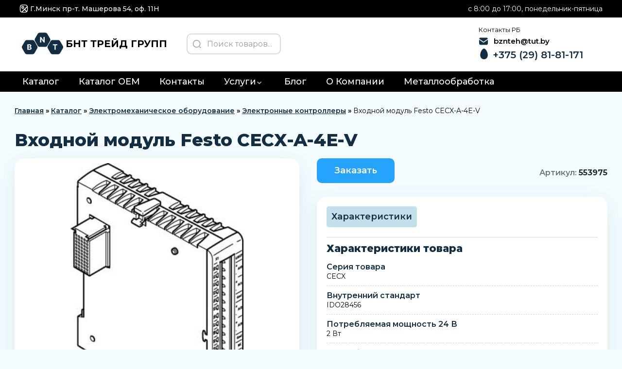

--- FILE ---
content_type: text/html; charset=UTF-8
request_url: https://beznaltech.by/vhodnoj-modul-festo-cecx-a-4e-v/
body_size: 18094
content:
<!DOCTYPE html>
<html lang="ru-RU" id="html">

<head>
	<meta charset="UTF-8" />
	<meta name="viewport" content="width=device-width" />

	<meta name='robots' content='index, follow, max-image-preview:large, max-snippet:-1, max-video-preview:-1' />

	<!-- This site is optimized with the Yoast SEO plugin v20.0 - https://yoast.com/wordpress/plugins/seo/ -->
	<title>Входной модуль Festo CECX-A-4E-V - БНТ ТРЕЙД ГРУПП</title>
	<meta name="description" content="Входной модуль Festo CECX-A-4E-V, купить в Минске +375 (29) 81-81-171 - БНТ ТРЕЙД ГРУПП" />
	<link rel="canonical" href="https://beznaltech.by/vhodnoj-modul-festo-cecx-a-4e-v/" />
	<meta property="og:locale" content="ru_RU" />
	<meta property="og:type" content="article" />
	<meta property="og:title" content="Входной модуль Festo CECX-A-4E-V - БНТ ТРЕЙД ГРУПП" />
	<meta property="og:description" content="Входной модуль Festo CECX-A-4E-V, купить в Минске +375 (29) 81-81-171 - БНТ ТРЕЙД ГРУПП" />
	<meta property="og:url" content="https://beznaltech.by/vhodnoj-modul-festo-cecx-a-4e-v/" />
	<meta property="og:site_name" content="БНТ ТРЕЙД ГРУПП" />
	<meta property="article:published_time" content="2023-05-03T01:12:04+00:00" />
	<meta name="author" content="beznal_admin" />
	<meta name="twitter:card" content="summary_large_image" />
	<meta name="twitter:label1" content="Написано автором" />
	<meta name="twitter:data1" content="beznal_admin" />
	<script type="application/ld+json" class="yoast-schema-graph">{"@context":"https://schema.org","@graph":[{"@type":"WebPage","@id":"https://beznaltech.by/vhodnoj-modul-festo-cecx-a-4e-v/","url":"https://beznaltech.by/vhodnoj-modul-festo-cecx-a-4e-v/","name":"Входной модуль Festo CECX-A-4E-V - БНТ ТРЕЙД ГРУПП","isPartOf":{"@id":"https://beznaltech.by/#website"},"primaryImageOfPage":{"@id":"https://beznaltech.by/vhodnoj-modul-festo-cecx-a-4e-v/#primaryimage"},"image":{"@id":"https://beznaltech.by/vhodnoj-modul-festo-cecx-a-4e-v/#primaryimage"},"thumbnailUrl":"https://beznaltech.by/wp-content/uploads/2023/05/image-296519.jpg","datePublished":"2023-05-03T01:12:04+00:00","dateModified":"2023-05-03T01:12:04+00:00","author":{"@id":"https://beznaltech.by/#/schema/person/1a8fbbff06fe47828893748ac74ae3a5"},"description":"Входной модуль Festo CECX-A-4E-V, купить в Минске +375 (29) 81-81-171 - БНТ ТРЕЙД ГРУПП","breadcrumb":{"@id":"https://beznaltech.by/vhodnoj-modul-festo-cecx-a-4e-v/#breadcrumb"},"inLanguage":"ru-RU","potentialAction":[{"@type":"ReadAction","target":["https://beznaltech.by/vhodnoj-modul-festo-cecx-a-4e-v/"]}]},{"@type":"ImageObject","inLanguage":"ru-RU","@id":"https://beznaltech.by/vhodnoj-modul-festo-cecx-a-4e-v/#primaryimage","url":"https://beznaltech.by/wp-content/uploads/2023/05/image-296519.jpg","contentUrl":"https://beznaltech.by/wp-content/uploads/2023/05/image-296519.jpg","width":252,"height":400},{"@type":"WebSite","@id":"https://beznaltech.by/#website","url":"https://beznaltech.by/","name":"БНТ ТРЕЙД ГРУПП","description":"","potentialAction":[{"@type":"SearchAction","target":{"@type":"EntryPoint","urlTemplate":"https://beznaltech.by/?s={search_term_string}"},"query-input":"required name=search_term_string"}],"inLanguage":"ru-RU"},{"@type":"Person","@id":"https://beznaltech.by/#/schema/person/1a8fbbff06fe47828893748ac74ae3a5","name":"beznal_admin","image":{"@type":"ImageObject","inLanguage":"ru-RU","@id":"https://beznaltech.by/#/schema/person/image/","url":"https://secure.gravatar.com/avatar/73d442884bac575e5d15857e83352e6d87e7539a3b857c6938c603d89f79badf?s=96&d=mm&r=g","contentUrl":"https://secure.gravatar.com/avatar/73d442884bac575e5d15857e83352e6d87e7539a3b857c6938c603d89f79badf?s=96&d=mm&r=g","caption":"beznal_admin"},"sameAs":["https://beznaltech.by"],"url":"https://beznaltech.by/author/beznal_admin/"}]}</script>
	<!-- / Yoast SEO plugin. -->


<link rel="alternate" type="application/rss+xml" title="БНТ ТРЕЙД ГРУПП &raquo; Лента" href="https://beznaltech.by/feed/" />
<link rel="alternate" type="application/rss+xml" title="БНТ ТРЕЙД ГРУПП &raquo; Лента комментариев" href="https://beznaltech.by/comments/feed/" />
<link rel="alternate" type="application/rss+xml" title="БНТ ТРЕЙД ГРУПП &raquo; Лента комментариев к &laquo;Входной модуль Festo CECX-A-4E-V&raquo;" href="https://beznaltech.by/vhodnoj-modul-festo-cecx-a-4e-v/feed/" />
<link rel="alternate" title="oEmbed (JSON)" type="application/json+oembed" href="https://beznaltech.by/wp-json/oembed/1.0/embed?url=https%3A%2F%2Fbeznaltech.by%2Fvhodnoj-modul-festo-cecx-a-4e-v%2F" />
<link rel="alternate" title="oEmbed (XML)" type="text/xml+oembed" href="https://beznaltech.by/wp-json/oembed/1.0/embed?url=https%3A%2F%2Fbeznaltech.by%2Fvhodnoj-modul-festo-cecx-a-4e-v%2F&#038;format=xml" />
<style id='wp-img-auto-sizes-contain-inline-css' type='text/css'>
img:is([sizes=auto i],[sizes^="auto," i]){contain-intrinsic-size:3000px 1500px}
/*# sourceURL=wp-img-auto-sizes-contain-inline-css */
</style>
<style id='wp-emoji-styles-inline-css' type='text/css'>

	img.wp-smiley, img.emoji {
		display: inline !important;
		border: none !important;
		box-shadow: none !important;
		height: 1em !important;
		width: 1em !important;
		margin: 0 0.07em !important;
		vertical-align: -0.1em !important;
		background: none !important;
		padding: 0 !important;
	}
/*# sourceURL=wp-emoji-styles-inline-css */
</style>
<style id='wp-block-library-inline-css' type='text/css'>
:root{--wp-block-synced-color:#7a00df;--wp-block-synced-color--rgb:122,0,223;--wp-bound-block-color:var(--wp-block-synced-color);--wp-editor-canvas-background:#ddd;--wp-admin-theme-color:#007cba;--wp-admin-theme-color--rgb:0,124,186;--wp-admin-theme-color-darker-10:#006ba1;--wp-admin-theme-color-darker-10--rgb:0,107,160.5;--wp-admin-theme-color-darker-20:#005a87;--wp-admin-theme-color-darker-20--rgb:0,90,135;--wp-admin-border-width-focus:2px}@media (min-resolution:192dpi){:root{--wp-admin-border-width-focus:1.5px}}.wp-element-button{cursor:pointer}:root .has-very-light-gray-background-color{background-color:#eee}:root .has-very-dark-gray-background-color{background-color:#313131}:root .has-very-light-gray-color{color:#eee}:root .has-very-dark-gray-color{color:#313131}:root .has-vivid-green-cyan-to-vivid-cyan-blue-gradient-background{background:linear-gradient(135deg,#00d084,#0693e3)}:root .has-purple-crush-gradient-background{background:linear-gradient(135deg,#34e2e4,#4721fb 50%,#ab1dfe)}:root .has-hazy-dawn-gradient-background{background:linear-gradient(135deg,#faaca8,#dad0ec)}:root .has-subdued-olive-gradient-background{background:linear-gradient(135deg,#fafae1,#67a671)}:root .has-atomic-cream-gradient-background{background:linear-gradient(135deg,#fdd79a,#004a59)}:root .has-nightshade-gradient-background{background:linear-gradient(135deg,#330968,#31cdcf)}:root .has-midnight-gradient-background{background:linear-gradient(135deg,#020381,#2874fc)}:root{--wp--preset--font-size--normal:16px;--wp--preset--font-size--huge:42px}.has-regular-font-size{font-size:1em}.has-larger-font-size{font-size:2.625em}.has-normal-font-size{font-size:var(--wp--preset--font-size--normal)}.has-huge-font-size{font-size:var(--wp--preset--font-size--huge)}.has-text-align-center{text-align:center}.has-text-align-left{text-align:left}.has-text-align-right{text-align:right}.has-fit-text{white-space:nowrap!important}#end-resizable-editor-section{display:none}.aligncenter{clear:both}.items-justified-left{justify-content:flex-start}.items-justified-center{justify-content:center}.items-justified-right{justify-content:flex-end}.items-justified-space-between{justify-content:space-between}.screen-reader-text{border:0;clip-path:inset(50%);height:1px;margin:-1px;overflow:hidden;padding:0;position:absolute;width:1px;word-wrap:normal!important}.screen-reader-text:focus{background-color:#ddd;clip-path:none;color:#444;display:block;font-size:1em;height:auto;left:5px;line-height:normal;padding:15px 23px 14px;text-decoration:none;top:5px;width:auto;z-index:100000}html :where(.has-border-color){border-style:solid}html :where([style*=border-top-color]){border-top-style:solid}html :where([style*=border-right-color]){border-right-style:solid}html :where([style*=border-bottom-color]){border-bottom-style:solid}html :where([style*=border-left-color]){border-left-style:solid}html :where([style*=border-width]){border-style:solid}html :where([style*=border-top-width]){border-top-style:solid}html :where([style*=border-right-width]){border-right-style:solid}html :where([style*=border-bottom-width]){border-bottom-style:solid}html :where([style*=border-left-width]){border-left-style:solid}html :where(img[class*=wp-image-]){height:auto;max-width:100%}:where(figure){margin:0 0 1em}html :where(.is-position-sticky){--wp-admin--admin-bar--position-offset:var(--wp-admin--admin-bar--height,0px)}@media screen and (max-width:600px){html :where(.is-position-sticky){--wp-admin--admin-bar--position-offset:0px}}

/*# sourceURL=wp-block-library-inline-css */
</style><style id='global-styles-inline-css' type='text/css'>
:root{--wp--preset--aspect-ratio--square: 1;--wp--preset--aspect-ratio--4-3: 4/3;--wp--preset--aspect-ratio--3-4: 3/4;--wp--preset--aspect-ratio--3-2: 3/2;--wp--preset--aspect-ratio--2-3: 2/3;--wp--preset--aspect-ratio--16-9: 16/9;--wp--preset--aspect-ratio--9-16: 9/16;--wp--preset--color--black: #000000;--wp--preset--color--cyan-bluish-gray: #abb8c3;--wp--preset--color--white: #ffffff;--wp--preset--color--pale-pink: #f78da7;--wp--preset--color--vivid-red: #cf2e2e;--wp--preset--color--luminous-vivid-orange: #ff6900;--wp--preset--color--luminous-vivid-amber: #fcb900;--wp--preset--color--light-green-cyan: #7bdcb5;--wp--preset--color--vivid-green-cyan: #00d084;--wp--preset--color--pale-cyan-blue: #8ed1fc;--wp--preset--color--vivid-cyan-blue: #0693e3;--wp--preset--color--vivid-purple: #9b51e0;--wp--preset--gradient--vivid-cyan-blue-to-vivid-purple: linear-gradient(135deg,rgb(6,147,227) 0%,rgb(155,81,224) 100%);--wp--preset--gradient--light-green-cyan-to-vivid-green-cyan: linear-gradient(135deg,rgb(122,220,180) 0%,rgb(0,208,130) 100%);--wp--preset--gradient--luminous-vivid-amber-to-luminous-vivid-orange: linear-gradient(135deg,rgb(252,185,0) 0%,rgb(255,105,0) 100%);--wp--preset--gradient--luminous-vivid-orange-to-vivid-red: linear-gradient(135deg,rgb(255,105,0) 0%,rgb(207,46,46) 100%);--wp--preset--gradient--very-light-gray-to-cyan-bluish-gray: linear-gradient(135deg,rgb(238,238,238) 0%,rgb(169,184,195) 100%);--wp--preset--gradient--cool-to-warm-spectrum: linear-gradient(135deg,rgb(74,234,220) 0%,rgb(151,120,209) 20%,rgb(207,42,186) 40%,rgb(238,44,130) 60%,rgb(251,105,98) 80%,rgb(254,248,76) 100%);--wp--preset--gradient--blush-light-purple: linear-gradient(135deg,rgb(255,206,236) 0%,rgb(152,150,240) 100%);--wp--preset--gradient--blush-bordeaux: linear-gradient(135deg,rgb(254,205,165) 0%,rgb(254,45,45) 50%,rgb(107,0,62) 100%);--wp--preset--gradient--luminous-dusk: linear-gradient(135deg,rgb(255,203,112) 0%,rgb(199,81,192) 50%,rgb(65,88,208) 100%);--wp--preset--gradient--pale-ocean: linear-gradient(135deg,rgb(255,245,203) 0%,rgb(182,227,212) 50%,rgb(51,167,181) 100%);--wp--preset--gradient--electric-grass: linear-gradient(135deg,rgb(202,248,128) 0%,rgb(113,206,126) 100%);--wp--preset--gradient--midnight: linear-gradient(135deg,rgb(2,3,129) 0%,rgb(40,116,252) 100%);--wp--preset--font-size--small: 13px;--wp--preset--font-size--medium: 20px;--wp--preset--font-size--large: 36px;--wp--preset--font-size--x-large: 42px;--wp--preset--spacing--20: 0.44rem;--wp--preset--spacing--30: 0.67rem;--wp--preset--spacing--40: 1rem;--wp--preset--spacing--50: 1.5rem;--wp--preset--spacing--60: 2.25rem;--wp--preset--spacing--70: 3.38rem;--wp--preset--spacing--80: 5.06rem;--wp--preset--shadow--natural: 6px 6px 9px rgba(0, 0, 0, 0.2);--wp--preset--shadow--deep: 12px 12px 50px rgba(0, 0, 0, 0.4);--wp--preset--shadow--sharp: 6px 6px 0px rgba(0, 0, 0, 0.2);--wp--preset--shadow--outlined: 6px 6px 0px -3px rgb(255, 255, 255), 6px 6px rgb(0, 0, 0);--wp--preset--shadow--crisp: 6px 6px 0px rgb(0, 0, 0);}:where(.is-layout-flex){gap: 0.5em;}:where(.is-layout-grid){gap: 0.5em;}body .is-layout-flex{display: flex;}.is-layout-flex{flex-wrap: wrap;align-items: center;}.is-layout-flex > :is(*, div){margin: 0;}body .is-layout-grid{display: grid;}.is-layout-grid > :is(*, div){margin: 0;}:where(.wp-block-columns.is-layout-flex){gap: 2em;}:where(.wp-block-columns.is-layout-grid){gap: 2em;}:where(.wp-block-post-template.is-layout-flex){gap: 1.25em;}:where(.wp-block-post-template.is-layout-grid){gap: 1.25em;}.has-black-color{color: var(--wp--preset--color--black) !important;}.has-cyan-bluish-gray-color{color: var(--wp--preset--color--cyan-bluish-gray) !important;}.has-white-color{color: var(--wp--preset--color--white) !important;}.has-pale-pink-color{color: var(--wp--preset--color--pale-pink) !important;}.has-vivid-red-color{color: var(--wp--preset--color--vivid-red) !important;}.has-luminous-vivid-orange-color{color: var(--wp--preset--color--luminous-vivid-orange) !important;}.has-luminous-vivid-amber-color{color: var(--wp--preset--color--luminous-vivid-amber) !important;}.has-light-green-cyan-color{color: var(--wp--preset--color--light-green-cyan) !important;}.has-vivid-green-cyan-color{color: var(--wp--preset--color--vivid-green-cyan) !important;}.has-pale-cyan-blue-color{color: var(--wp--preset--color--pale-cyan-blue) !important;}.has-vivid-cyan-blue-color{color: var(--wp--preset--color--vivid-cyan-blue) !important;}.has-vivid-purple-color{color: var(--wp--preset--color--vivid-purple) !important;}.has-black-background-color{background-color: var(--wp--preset--color--black) !important;}.has-cyan-bluish-gray-background-color{background-color: var(--wp--preset--color--cyan-bluish-gray) !important;}.has-white-background-color{background-color: var(--wp--preset--color--white) !important;}.has-pale-pink-background-color{background-color: var(--wp--preset--color--pale-pink) !important;}.has-vivid-red-background-color{background-color: var(--wp--preset--color--vivid-red) !important;}.has-luminous-vivid-orange-background-color{background-color: var(--wp--preset--color--luminous-vivid-orange) !important;}.has-luminous-vivid-amber-background-color{background-color: var(--wp--preset--color--luminous-vivid-amber) !important;}.has-light-green-cyan-background-color{background-color: var(--wp--preset--color--light-green-cyan) !important;}.has-vivid-green-cyan-background-color{background-color: var(--wp--preset--color--vivid-green-cyan) !important;}.has-pale-cyan-blue-background-color{background-color: var(--wp--preset--color--pale-cyan-blue) !important;}.has-vivid-cyan-blue-background-color{background-color: var(--wp--preset--color--vivid-cyan-blue) !important;}.has-vivid-purple-background-color{background-color: var(--wp--preset--color--vivid-purple) !important;}.has-black-border-color{border-color: var(--wp--preset--color--black) !important;}.has-cyan-bluish-gray-border-color{border-color: var(--wp--preset--color--cyan-bluish-gray) !important;}.has-white-border-color{border-color: var(--wp--preset--color--white) !important;}.has-pale-pink-border-color{border-color: var(--wp--preset--color--pale-pink) !important;}.has-vivid-red-border-color{border-color: var(--wp--preset--color--vivid-red) !important;}.has-luminous-vivid-orange-border-color{border-color: var(--wp--preset--color--luminous-vivid-orange) !important;}.has-luminous-vivid-amber-border-color{border-color: var(--wp--preset--color--luminous-vivid-amber) !important;}.has-light-green-cyan-border-color{border-color: var(--wp--preset--color--light-green-cyan) !important;}.has-vivid-green-cyan-border-color{border-color: var(--wp--preset--color--vivid-green-cyan) !important;}.has-pale-cyan-blue-border-color{border-color: var(--wp--preset--color--pale-cyan-blue) !important;}.has-vivid-cyan-blue-border-color{border-color: var(--wp--preset--color--vivid-cyan-blue) !important;}.has-vivid-purple-border-color{border-color: var(--wp--preset--color--vivid-purple) !important;}.has-vivid-cyan-blue-to-vivid-purple-gradient-background{background: var(--wp--preset--gradient--vivid-cyan-blue-to-vivid-purple) !important;}.has-light-green-cyan-to-vivid-green-cyan-gradient-background{background: var(--wp--preset--gradient--light-green-cyan-to-vivid-green-cyan) !important;}.has-luminous-vivid-amber-to-luminous-vivid-orange-gradient-background{background: var(--wp--preset--gradient--luminous-vivid-amber-to-luminous-vivid-orange) !important;}.has-luminous-vivid-orange-to-vivid-red-gradient-background{background: var(--wp--preset--gradient--luminous-vivid-orange-to-vivid-red) !important;}.has-very-light-gray-to-cyan-bluish-gray-gradient-background{background: var(--wp--preset--gradient--very-light-gray-to-cyan-bluish-gray) !important;}.has-cool-to-warm-spectrum-gradient-background{background: var(--wp--preset--gradient--cool-to-warm-spectrum) !important;}.has-blush-light-purple-gradient-background{background: var(--wp--preset--gradient--blush-light-purple) !important;}.has-blush-bordeaux-gradient-background{background: var(--wp--preset--gradient--blush-bordeaux) !important;}.has-luminous-dusk-gradient-background{background: var(--wp--preset--gradient--luminous-dusk) !important;}.has-pale-ocean-gradient-background{background: var(--wp--preset--gradient--pale-ocean) !important;}.has-electric-grass-gradient-background{background: var(--wp--preset--gradient--electric-grass) !important;}.has-midnight-gradient-background{background: var(--wp--preset--gradient--midnight) !important;}.has-small-font-size{font-size: var(--wp--preset--font-size--small) !important;}.has-medium-font-size{font-size: var(--wp--preset--font-size--medium) !important;}.has-large-font-size{font-size: var(--wp--preset--font-size--large) !important;}.has-x-large-font-size{font-size: var(--wp--preset--font-size--x-large) !important;}
/*# sourceURL=global-styles-inline-css */
</style>

<style id='classic-theme-styles-inline-css' type='text/css'>
/*! This file is auto-generated */
.wp-block-button__link{color:#fff;background-color:#32373c;border-radius:9999px;box-shadow:none;text-decoration:none;padding:calc(.667em + 2px) calc(1.333em + 2px);font-size:1.125em}.wp-block-file__button{background:#32373c;color:#fff;text-decoration:none}
/*# sourceURL=/wp-includes/css/classic-themes.min.css */
</style>
<link rel='stylesheet' id='arve-css' href='https://beznaltech.by/wp-content/plugins/advanced-responsive-video-embedder/build/main.css?ver=10.6.12' type='text/css' media='all' />
<link rel="https://api.w.org/" href="https://beznaltech.by/wp-json/" /><link rel="alternate" title="JSON" type="application/json" href="https://beznaltech.by/wp-json/wp/v2/posts/296519" /><link rel="EditURI" type="application/rsd+xml" title="RSD" href="https://beznaltech.by/xmlrpc.php?rsd" />
<meta name="generator" content="WordPress 6.9" />
<link rel='shortlink' href='https://beznaltech.by/?p=296519' />
<link rel="pingback" href="https://beznaltech.by/xmlrpc.php" />
<link rel="icon" href="https://beznaltech.by/wp-content/uploads/2023/02/faicon.svg" sizes="32x32" />
<link rel="icon" href="https://beznaltech.by/wp-content/uploads/2023/02/faicon.svg" sizes="192x192" />
<link rel="apple-touch-icon" href="https://beznaltech.by/wp-content/uploads/2023/02/faicon.svg" />
<meta name="msapplication-TileImage" content="https://beznaltech.by/wp-content/uploads/2023/02/faicon.svg" />
		<style type="text/css" id="wp-custom-css">
			.br-r::after {
    content: '';
    height: 100%;
    width: 2px;
    background: #d4d4d4;
    position: absolute;
    right: -12px;
}
.contacts-phones{
	position: relative
}

.header-block .header-right{
    -ms-grid-columns: (auto)[3] !important;
    grid-template-columns: repeat(3, auto)!important;
}
.header-block .header-top{
	padding-top: 3px !important;
	padding-bottom: 3px !important;
}

@media (min-width: 768px){
	.filret-block{
		gap: 20px;
    min-height: calc(80vh - 20px);
	}
}
@media (max-width: 1280px){
	.ipad {
    display: none !important;
	}
}

.logo>span {
    transition: all .3s ease;
    margin-right: 40px;
}		</style>
		    
	<link rel="stylesheet"
		href="https://beznaltech.by/wp-content/themes/beznal/gallery-plugin/css/lightgallery.min.css">
	<link rel="stylesheet" href="https://beznaltech.by/wp-content/themes/beznal/css/lib/slider.css">
	<link rel="stylesheet" href="https://beznaltech.by/wp-content/themes/beznal/css/lib/animate.css">
	<link rel="stylesheet" href="https://beznaltech.by/wp-content/themes/beznal/css/lib/jquery.powertip.css">
	<link rel="stylesheet" href="https://beznaltech.by/wp-content/themes/beznal/css/tailwind.css">
	<link rel="stylesheet" href="https://beznaltech.by/wp-content/themes/beznal/css/main.css">
	<link rel="preconnect" href="https://fonts.googleapis.com">
	<link rel="preconnect" href="https://fonts.gstatic.com" crossorigin>
	<link href="https://fonts.googleapis.com/css2?family=Montserrat:wght@400;500;600;700;800;900&display=swap"
		rel="stylesheet">
	<meta name="yandex-verification" content="22258d63d6914a09" />
<meta name="google-site-verification" content="lkzCWjmtlvMIa7bYxrlV84u2JAOO-LhkKlvweBSbOzg" />

</head>
<body id="top" class="wp-singular post-template-default single single-post postid-296519 single-format-standard wp-theme-beznal">
	<!-- Yandex.Metrika counter -->
<script type="text/javascript" >
   (function(m,e,t,r,i,k,a){m[i]=m[i]||function(){(m[i].a=m[i].a||[]).push(arguments)};
   m[i].l=1*new Date();
   for (var j = 0; j < document.scripts.length; j++) {if (document.scripts[j].src === r) { return; }}
   k=e.createElement(t),a=e.getElementsByTagName(t)[0],k.async=1,k.src=r,a.parentNode.insertBefore(k,a)})
   (window, document, "script", "https://mc.yandex.ru/metrika/tag.js", "ym");

   ym(49948399, "init", {
        clickmap:true,
        trackLinks:true,
        accurateTrackBounce:true,
        webvisor:true
   });
</script>
<noscript><div><img src="https://mc.yandex.ru/watch/49948399" style="position:absolute; left:-9999px;" alt="" /></div></noscript>
<!-- /Yandex.Metrika counter -->
<!-- Google Tag Manager -->
<script>(function(w,d,s,l,i){w[l]=w[l]||[];w[l].push({'gtm.start':
new Date().getTime(),event:'gtm.js'});var f=d.getElementsByTagName(s)[0],
j=d.createElement(s),dl=l!='dataLayer'?'&l='+l:'';j.async=true;j.src=
'https://www.googletagmanager.com/gtm.js?id='+i+dl;f.parentNode.insertBefore(j,f);
})(window,document,'script','dataLayer','GTM-T3G2R823');</script>
<!-- End Google Tag Manager -->

<!-- Google Tag Manager (noscript) -->
<noscript><iframe src="https://www.googletagmanager.com/ns.html?id=GTM-T3G2R823"
height="0" width="0" style="display:none;visibility:hidden"></iframe></noscript>
<!-- End Google Tag Manager (noscript) -->	<header class="header-block">
		<div class="header-top menu-mob-display">
									<div class="header-top--right">
				<a class="header-link-icon"  id="header-mail" href="mailto:bznteh@tut.by"
					class="contacts-phone items-center">
					<img src="https://beznaltech.by/wp-content/themes/beznal/img/svg/email-white.svg" alt="mts"
						loading="lazy" width="18" height="18">
					<span class="text-white text-sm">bznteh@tut.by</span>
				</a>
				<a class="header-link-icon" href="https://goo.gl/maps/ocDVX4Eij5WHPMuX8" target="_blank"
					class="contacts-phone items-center">
					<img src="https://beznaltech.by/wp-content/themes/beznal/img/svg/map.svg" alt="mts" loading="lazy"
						width="18" height="18">
					<span class="text-white text-sm">Г.Минск пр-т. Машерова 54, оф. 11H</span>
				</a>
                <span>c 8:00 до 17:00, понедельник-пятница</span>
			</div>
			
			<div class="contacts-phones">
				<!-- <a href="tel:+375298181171"
					class="contacts-phone">
					<img src="https://beznaltech.by/wp-content/themes/beznal/img/svg/mts-white.svg"
						alt="phone" loading="lazy">
					<span class="text-white">+375 (29) 81-81-171</span>
				</a> -->

				<span class="py-1 px-2 flex item-center text-xs font-black rounded-md bg-white text-black"
					onclick="libModalOpen('feedback3');">Контакты</span>
				<span class="py-1 px-2 flex item-center text-xs font-black rounded-md bg-white text-black" onclick="libModalOpen('feedback');">Получить прайс</span>
			</div>
		</div>
		<div class="header-bottom">
			<div class="header-left">
				<div class="menu flex items-center menu-mob-display">
					<div class="burger">
						<div class="burger__line"></div>
					</div>
					<span class="hidden xl:block menu-text">Меню</span>
				</div>
				
			</div>
			<div class="logo">
			                       <a href="https://beznaltech.by">
                    <img src="https://beznaltech.by/wp-content/themes/beznal/img/svg/logo.svg" loading="lazy" alt="logo" height="60" width="95">
                    <span class="text-xl text-center font-bold">БНТ ТРЕЙД ГРУПП</span>
                  </a>
                                <form role="search" method="get" id="searchform" class="hidden lg:block"
					action="https://beznaltech.by/">
					<label class="form-label search">
						<div class="input-img">
							<button>
								<svg width="18" height="18" viewBox="0 0 18 18" fill="none"
									xmlns="http://www.w3.org/2000/svg">
									<path fill-rule="evenodd" clip-rule="evenodd"
										d="M8.625 15.75C4.68997 15.75 1.5 12.56 1.5 8.625C1.5 4.68997 4.68997 1.5 8.625 1.5C12.56 1.5 15.75 4.68997 15.75 8.625C15.75 12.56 12.56 15.75 8.625 15.75Z"
										stroke="#9C9C9C" stroke-width="1.5" stroke-linecap="round"
										stroke-linejoin="round" />
									<path d="M16.5 16.5L15 15" stroke="#9C9C9C" stroke-width="1.5"
										stroke-linecap="round" stroke-linejoin="round" />
								</svg>
							</button>
							<input type="text" placeholder="Поиск товаров..." value=""
								name="s" id="s">
						</div>
					</label>
				</form>
			</div>

			<div class="header-right">
				
				<div class="contacts-phones">
					
                    
				<small>Контакты РБ</small>
                            				<a class="header-link-icon" href="mailto:bznteh@tut.by"
        					class="contacts-phone items-center">
                            <img src="/wp-content/uploads/2024/03/email-1.png" loading="lazy" alt="email" width="18px"/>
        					<span class="text-white text-sm" style="color: #000;">bznteh@tut.by</span>
        				</a>
        			                    
                    
					<a href="tel:+375298181171"
						class="contacts-phone">
						<img src="https://beznaltech.by/wp-content/themes/beznal/img/svg/mts.svg"
							alt="phone" loading="lazy" width="24" height="24">
						<span>+375 (29) 81-81-171</span>
					</a>
				</div>
<!-- 			<div class="contacts-phones br-r">
					
                    
                    <small>Контакты РФ</small>
                            				<a class="header-link-icon" href="mailto:bnt-rosgroup@yandex.ru"
        					class="contacts-phone items-center">
                            <img src="/wp-content/uploads/2024/03/email-1.png" loading="lazy" alt="email" width="18px"/>
        					<span class="text-white text-sm" style="color: #000;">bnt-rosgroup@yandex.ru</span>
        				</a>
        			                    
                    
					<a href="tel:+79113714544"
						class="contacts-phone">
						<img src="https://beznaltech.by/wp-content/themes/beznal/img/svg/call.svg"
							alt="phone" loading="lazy" width="24" height="24">
						<span>+7 (911) 371-45-44</span>
					</a>
				</div> -->
				<span class="flex items-cente ipad">
					<span class="btn btn-color4" onclick="libModalOpen('feedback');">Получить прайс</span>
				</span>
			</div>
			<div class="block lg:hidden">
				<div class="search-button" onclick="libModalOpen('search-form');">
					<img src="https://beznaltech.by/wp-content/themes/beznal/img/svg/search-normal-mobile.svg"
						alt="search-form" width="24" height="24" loading="lazy">
				</div>
			</div>
		</div>
        <div class="header-menu">
    		  <div class="modal-header-content desc">
    			    			<div class="modal-header-nav">
    				    				<div class="modal-header-nav-item"
    					>
    					<a href="/kategorii/" class="modal-header-nav-link">
    						Каталог    					</a>
    						    				</div>
    				    				<div class="modal-header-nav-item"
    					>
    					<a href="https://parts.beznaltech.by/kategorii/" class="modal-header-nav-link">
    						Каталог OEM    					</a>
    						    				</div>
    				    				<div class="modal-header-nav-item"
    					>
    					<a href="/kontakty/" class="modal-header-nav-link">
    						Контакты    					</a>
    						    				</div>
    				    				<div class="modal-header-nav-item"
    					  data-modal-menu-nav="2" class="child-menu" >
    					<a href="/services/" class="modal-header-nav-link">
    						Услуги    					</a>
    						                            <div class="sub-menu-desc" style="display: none;">
            				            				<a href="https://beznaltech.by/remont-gidravlicheskogo-oborudovanija/" class="">
            				    Ремонт гидравлического оборудования            				</a>
            				            				<a href="https://beznaltech.by/proizvodstvo-gidrocilindrov-i-gidrostancij/" class="">
            				    Производство гидроцилиндров и гидростанций            				</a>
            				                            </div>
            				    				</div>
    				    				<div class="modal-header-nav-item"
    					>
    					<a href="/article/" class="modal-header-nav-link">
    						Блог    					</a>
    						    				</div>
    				    				<div class="modal-header-nav-item"
    					>
    					<a href="/o-kompanii/" class="modal-header-nav-link">
    						О Компании    					</a>
    						    				</div>
    				    				<div class="modal-header-nav-item"
    					>
    					<a href="https://beznaltech.by/metalloobrabotka-v-belarusi/" class="modal-header-nav-link">
    						Металлообработка    					</a>
    						    				</div>
    				    			</div>
    			    
    			    		  </div>
        </div>
	</header>
    <script>
    const menuItem = document.querySelector('[data-modal-menu-nav="2"]');
const subMenu = document.querySelector('.sub-menu-desc');

menuItem.addEventListener('mouseover', function() {
    subMenu.style.display = 'flex';
});

menuItem.addEventListener('mouseout', function() {
    subMenu.style.display = 'none';
});
</script>
	<!-- Varioqub experiments -->
<script type="text/javascript">
(function(e, x, pe, r, i, me, nt){
e[i]=e[i]||function(){(e[i].a=e[i].a||[]).push(arguments)},
me=x.createElement(pe),me.async=1,me.src=r,nt=x.getElementsByTagName(pe)[0],nt.parentNode.insertBefore(me,nt)})
(window, document, 'script', 'https://abt.s3.yandex.net/expjs/latest/exp.js', 'ymab');
ymab('metrika.49948399', 'init'/*, {clientFeatures}, {callback}*/);
</script><main id="content" class="container-block overflow-x-hidden">
    <nav class="breadcrumbs"><span><span><a href="https://beznaltech.by">Главная</a></span> » <span><a href="/kategorii/">Каталог</a></span> » <span><a href="https://beznaltech.by/jelektromehanicheskoe-oborudovanie/">Электромеханическое оборудование</a></span> » <span><a href="https://beznaltech.by/jelektromehanicheskoe-oborudovanie/jelektronnye-kontrollery/">Электронные контроллеры</a></span> » <span class="breadcrumb_last" aria-current="page">Входной модуль Festo CECX-A-4E-V</span></span></nav>    
    <h1 class="product-title mb-4">Входной модуль Festo CECX-A-4E-V</h1>
    <div class="product-page">
        <div class="product-page-left-content">
            <div class="product-page-left ">


                
<div class="product-page-gallery-item">
	<div class="product-page-gallery">
		<div class="swiper-wrapper open-gallery">
			<!-- <div class="swiper-slide"> -->
			<a class="swiper-slide" href="https://beznaltech.by/wp-content/uploads/2023/05/image-296519.jpg" alt="Входной модуль Festo CECX-A-4E-V">
				<img src="https://beznaltech.by/wp-content/uploads/2023/05/image-296519.jpg" alt="Входной модуль Festo CECX-A-4E-V" loading="lazy">
			</a>
			<!-- </div> -->
					</div>

		<div class="swiper-pagination"></div>
	</div>
	<div thumbsSlider="" class="sub-product-page-gallery">

		<div class="swiper-wrapper">
			<div class="swiper-slide">
				<img src="https://beznaltech.by/wp-content/uploads/2023/05/image-296519.jpg" alt="Входной модуль Festo CECX-A-4E-V" loading="lazy">
			</div>
					</div>
		<div class="swiper-btn-prev">
			<span class="btn-arrow btn-arrow--left btn-arrow--size3">
				<img src="https://beznaltech.by/wp-content/themes/beznal/img/svg/arrow-right-white.svg" alt=""
					loading="lazy">
			</span>
		</div>
		<div class="swiper-btn-next">
			<span class="btn-arrow btn-arrow--size3">
				<img src="https://beznaltech.by/wp-content/themes/beznal/img/svg/arrow-right-white.svg" alt=""
					loading="lazy">
			</span>
		</div>
		<div class="swiper-scrollbar"></div>

	</div>
</div>            </div>
        </div>
        <div class="product-page-right">
            <div class="product-info">
                                
                <div class="flex flex-wrap justify-between">
                    <span class="mb-2">
                        <div class="btn btn-color4 btn-order" onclick="libModalOpen('feedback');">Заказать</div>
                    </span>
                                        <div class="articul flex item-center items-center my-2">
                        <div class="articul-text grid gap-1 items-center">

                            <div>
                                <span class="text-gray-500 font-semibold">Артикул: </span><b
                                    class="text-gray-800">553975</b>
                            </div>
                                                    </div>
                    </div>
                                    </div>

                
                <div class="product-info tab-block" id="productInfo">
                    <div class="tab-head-items">
                        <div data-tab-title="h" class="tab-title tab-title--active">Характеристики</div>
                                            </div>
                    <div class="tab-items" id="tab-items">
                        <div class="tab-body tab-body--active" data-tab-body="h">
                                                        <div class="specifications_block">
                                <div class="h4 mb-4">Характеристики товара</div>
                                <ul class="specifications_container">

                                                                        <li>
                                        <div class="specification_name">Серия товара</div>
                                                                                <div class="specification_value text_block">
                                                                                        <span>CECX</span>                                                                                    </div>
                                                                            </li>
                                                                        <li>
                                        <div class="specification_name">Внутренний стандарт</div>
                                                                                <div class="specification_value text_block">
                                                                                        <span>IDO28456</span>                                                                                    </div>
                                                                            </li>
                                                                        <li>
                                        <div class="specification_name">Потребляемая мощность 24 В</div>
                                                                                <div class="specification_value text_block">
                                                                                        <span>2 Вт</span>                                                                                    </div>
                                                                            </li>
                                                                        <li>
                                        <div class="specification_name">Потребляемая мощность 5 В</div>
                                                                                <div class="specification_value text_block">
                                                                                        <span>0,3 Вт</span>                                                                                    </div>
                                                                            </li>
                                                                        <li>
                                        <div class="specification_name">Техника электрических соединений, вход/выход</div>
                                                                                <div class="specification_value text_block">
                                                                                        <span>Планка разъемов, с шагом 5,08 мм</span>                                                                                    </div>
                                                                            </li>
                                                                        <li>
                                        <div class="specification_name">Аналоговые входы, количество</div>
                                                                                <div class="specification_value text_block">
                                                                                        <span>4</span>                                                                                    </div>
                                                                            </li>
                                                                        <li>
                                        <div class="specification_name">Класс защиты</div>
                                                                                <div class="specification_value text_block">
                                                                                        <span>IP20</span>                                                                                    </div>
                                                                            </li>
                                                                        <li>
                                        <div class="specification_name">Аналоговые входы, разрешение</div>
                                                                                <div class="specification_value text_block">
                                                                                        <span>14 бит</span>                                                                                    </div>
                                                                            </li>
                                                                        <li>
                                        <div class="specification_name">Аналоговые входы, диапазон сигналов</div>
                                                                                <div class="specification_value text_block">
                                                                                        <span>0 - Uref (10 В)± 10 В</span>                                                                                    </div>
                                                                            </li>
                                                                        <li>
                                        <div class="specification_name">Аналоговые входы, напряжение питания приводов</div>
                                                                                <div class="specification_value text_block">
                                                                                        <span>10 VDC ± 2.5% (макс. 20 мА)</span>                                                                                    </div>
                                                                            </li>
                                                                        <li>
                                        <div class="specification_name">Аналоговые входы, значение младшего разряда (LSB)</div>
                                                                                <div class="specification_value text_block">
                                                                                        <span>1,3 мВ</span>                                                                                    </div>
                                                                            </li>
                                                                        <li>
                                        <div class="specification_name">Аналоговые входные сигналы, абсолютная точность при 25 °C</div>
                                                                                <div class="specification_value text_block">
                                                                                        <span>± 0,01%</span>                                                                                    </div>
                                                                            </li>
                                                                        <li>
                                        <div class="specification_name">Аналоговые входы, гальванически изолированные</div>
                                                                                <div class="specification_value text_block">
                                                                                        <span>Нет</span>                                                                                    </div>
                                                                            </li>
                                                                        <li>
                                        <div class="specification_name">Аналоговые входы, входное сопротивление</div>
                                                                                <div class="specification_value text_block">
                                                                                        <span>10 МОм</span>                                                                                    </div>
                                                                            </li>
                                                                        <li>
                                        <div class="specification_name">Аналоговые входы, подбор интервала дискретизации по времени</div>
                                                                                <div class="specification_value text_block">
                                                                                        <span>1 мс</span>                                                                                    </div>
                                                                            </li>
                                                                        <li>
                                        <div class="specification_name">Тест на нечувствительность к вибрации</div>
                                                                                <div class="specification_value text_block">
                                                                                        <span>EN 60068-2-6 FC5 - 9 Гц 3,5 мм9 - 150 Гц 1г</span>                                                                                    </div>
                                                                            </li>
                                                                        <li>
                                        <div class="specification_name">Тест на нечувствительность к удару</div>
                                                                                <div class="specification_value text_block">
                                                                                        <span>EN 60068-2-27 EA15 г, 11 мс (половина синусоиды)</span>                                                                                    </div>
                                                                            </li>
                                                                        <li>
                                        <div class="specification_name">Вес</div>
                                                                                <div class="specification_value text_block">
                                                                                        <span>132 г</span>                                                                                    </div>
                                                                            </li>
                                                                        <li>
                                        <div class="specification_name">Замечания по материалу</div>
                                                                                <div class="specification_value text_block">
                                                                                        <span>Соответствует директиве RoHS</span>                                                                                    </div>
                                                                            </li>
                                                                        <li>
                                        <div class="specification_name">Температура окружающей среды</div>
                                                                                <div class="specification_value text_block">
                                                                                        <span>От +5 °C до +55 °C</span>                                                                                    </div>
                                                                            </li>
                                                                        <li>
                                        <div class="specification_name">Класс безопасности</div>
                                                                                <div class="specification_value text_block">
                                                                                        <span>III</span>                                                                                    </div>
                                                                            </li>
                                                                        <li>
                                        <div class="specification_name">Относительная влажность воздуха</div>
                                                                                <div class="specification_value text_block">
                                                                                        <span>От 10% до 95%</span>                                                                                    </div>
                                                                            </li>
                                                                        <li>
                                        <div class="specification_name">Температура хранения</div>
                                                                                <div class="specification_value text_block">
                                                                                        <span>От -40 °C до +70 °C</span>                                                                                    </div>
                                                                            </li>
                                                                        <li>
                                        <div class="specification_name">Сопротивление коррозии</div>
                                                                                <div class="specification_value text_block">
                                                                                        <span>0 - Нет стойкости к коррозии</span>                                                                                    </div>
                                                                            </li>
                                                                        <li>
                                        <div class="specification_name">Авторизация</div>
                                                                                <div class="specification_value text_block">
                                                                                        <span>c UL us - Listed (OL)</span>                                                                                    </div>
                                                                            </li>
                                                                        <li>
                                        <div class="specification_name">Артикул</div>
                                        <div class="specification_value text_block">
                                            <span>
                                                553975                                            </span>
                                        </div>
                                    </li>
                                                                        <li>
                                        <div class="specification_name">Производитель</div>
                                        <div class="specification_value text_block">
                                            <span>
                                                Festo                                            </span>
                                        </div>
                                    </li>
                                                                        <li>
                                        <div class="specification_name">Наименование</div>
                                        <div class="specification_value text_block">
                                            <span>
                                                Входной модуль                                            </span>
                                        </div>
                                    </li>
                                    
                                </ul>
                                <div class="btn btn-color4 btn-order right" onclick="libModalOpen('feedback');">Заказать
                                </div>
                            </div>
                                                    </div>
                                            </div>
                    <button onclick="toggleProductInfo()" id="toggle-button" class="item-button">
                        <img src="https://beznaltech.by/wp-content/themes/beznal/img/svg/more-circle.svg"
                            alt="Категория" loading="lazy" width="32" height="32">Показать больше</button>
                </div>

                <script>
                document.addEventListener("DOMContentLoaded", function() {
                    var liElements = document.querySelectorAll("#tab-items li");
                    if (liElements.length > 10) {
                        document.getElementById("toggle-button").classList.add("show-button");
                    }
                });



                const tabItems = document.getElementById('tab-items');
                const toggleButton = document.getElementById('toggle-button');

                toggleButton.addEventListener('click', function() {
                    if (tabItems.classList.contains('show-more')) {
                        tabItems.classList.remove('show-more');
                        toggleButton.textContent = 'Показать больше';
                        toggleButton.classList.remove('hide-content');
                    } else {
                        tabItems.classList.add('show-more');
                        toggleButton.textContent = 'Скрыть';
                        toggleButton.classList.add('hide-content');
                    }
                });
                </script>
            </div>

        </div>
    </div>

            
    <div class="maps-block my-10 sm:my-16">
	<div class="text-center">
		<div class="h2 mb-6">Офис в Республике Беларусь</div>
	</div>
	<div class="maps-blocks">
		<div class="contacts">
			<div class="contacts__item">
				<div class="contacts__item__title">Адрес:</div>
				<p class="contacts__item__text contacts-address">Г.Минск пр-т. Машерова 54, оф. 11H</p>
			</div>
			<div class="contacts__item">
				<div class="contacts__item__title">Режим работы:</div>
				<p class="contacts__item__text contacts-time">пн-пт 8.00-17.00</p>
			</div>
			<div class="contacts__item">
				<div class="contacts__item__title">Email:</div>
				<a href="mailto:bznteh@tut.by"
						class="contacts__item__text contacts-phone">bznteh@tut.by</a>
			</div>
			<div class="contacts__item">
				<div class="contacts__item__title">Телефон:</div>
				<div class="contacts-phones">
					<a href="tel:+375298181171"
						class="contacts-phone">
						<img src="https://beznaltech.by/wp-content/themes/beznal/img/svg/mts.svg"
							alt="phone" loading="lazy">
						<span>+375 (29) 81-81-171</span>
					</a>
				</div>
			</div>
		</div>
		<div class="maps-iframe" data-map-iframe="https://www.google.com/maps/embed?pb=!1m18!1m12!1m3!1d2349.7803995555296!2d27.558136599999997!3d53.917878099999996!2m3!1f0!2f0!3f0!3m2!1i1024!2i768!4f13.1!3m3!1m2!1s0x46dbcf9a9c4ff399%3A0x90c2dc783a67bc1b!2z0L_RgNC-0YHQvy4g0JzQsNGI0LXRgNC-0LLQsCA1NCwg0JzQuNC90YHQuiwg0JzQuNC90YHQutCw0Y8g0L7QsdC70LDRgdGC0Yw!5e0!3m2!1sru!2sby!4v1743593112351!5m2!1sru!2sby">
		</div>
	</div>
</div>



</main>
<script>
//     function handleMouseOut(event) {
//        if(localStorage.openModalProduct === 'true'){
// 		   openModal();
// 	   }
//     }

var isMouseOutOfPage = true;

function handleMouseOut(event) {
    // Проверяем, если мышь вышла из верхней или левой границы окна
    if (event.clientY <= 0 || event.clientX <= 0) {
        isMouseOutOfPage = true;
    }
    // Проверяем, если мышь вышла из правой или нижней границы окна
    else if (event.clientY >= window.innerHeight || event.clientX >= window.innerWidth) {
        isMouseOutOfPage = true;
    }
    // В противном случае мышь находится в пределах страницы
    else {
        isMouseOutOfPage = false;
    }

    if (isMouseOutOfPage) {
        if (sessionStorage.getItem('openModalProduct') === 'true') {

            openModal();
        }
    }
}


document.body.addEventListener('mouseout', handleMouseOut);
</script>



<script type="application/ld+json">
{
    "@context": "http://schema.org",
    "@type": "Product",
    "name": "'Входной модуль Festo CECX-A-4E-V'",
    "image": "'https://beznaltech.by/vhodnoj-modul-festo-cecx-a-4e-v/'",
    "description": "'
    Серия товара    
        CECX    
    
    
    Внутренний стандарт    
        IDO28456    
    
    
    Потребляемая мощность 24 В    
        2 Вт    
    
    
    Потребляемая мощность 5 В    
        0,3 Вт    
    
    
    Техника электрических соединений, вход/выход    
        Планка разъемов, с шагом 5,08 мм    
    
    
    Аналоговые входы, количество    
        4    
    
    
    Класс защиты    
        IP20    
    
    
    Аналоговые входы, разрешение    
        14 бит    
    
    
    Аналоговые входы, диапазон сигналов    
        0 - Uref (10 В)± 10 В    
    
    
    Аналоговые входы, напряжение питания приводов    
        10 VDC ± 2.5% (макс. 20 мА)    
    
    
    Аналоговые входы, значение младшего разряда (LSB)    
        1,3 мВ    
    
    
    Аналоговые входные сигналы, абсолютная точность при 25 °C    
        ± 0,01%    
    
    
    Аналоговые входы, гальванически изолированные    
        Нет    
    
    
    Аналоговые входы, входное сопротивление    
        10 МОм    
    
    
    Аналоговые входы, подбор интервала дискретизации по времени    
        1 мс    
    
    
    Тест на нечувствительность к вибрации    
        EN 60068-2-6 FC5 - 9 Гц 3,5 мм9 - 150 Гц 1г    
    
    
    Тест на нечувствительность к удару    
        EN 60068-2-27 EA15 г, 11 мс (половина синусоиды)    
    
    
    Вес    
        132 г    
    
    
    Замечания по материалу    
        Соответствует директиве RoHS    
    
    
    Температура окружающей среды    
        От +5 °C до +55 °C    
    
    
    Класс безопасности    
        III    
    
    
    Относительная влажность воздуха    
        От 10% до 95%    
    
    
    Температура хранения    
        От -40 °C до +70 °C    
    
    
    Сопротивление коррозии    
        0 - Нет стойкости к коррозии    
    
    
    Авторизация    
        c UL us - Listed (OL)    
    
     '",
    "url": "'https://beznaltech.by/vhodnoj-modul-festo-cecx-a-4e-v'",
    "offers": {
        "@type": "Offer",
        "price": "'10'",
        "priceCurrency": "BYN"
    },
    "aggregateRating": {
        "@type": "AggregateRating",
        "ratingValue": "5",
        "bestRating": "5",
        "ratingCount": "7"
    }
}
</script>
<footer id="footer">
	<div class="container-block">
		<div class="footer-content">
			<div class="contacts-phones">
				<span class="block mb-1">
					c 8:00 до 17:00, понедельник-пятница				</span>
				<a href="tel:+375298181171"
					class="contacts-phone">
					<img src="https://beznaltech.by/wp-content/themes/beznal/img/svg/mts-white.svg"
						alt="phone" loading="lazy">
					<span class="text-white">+375 (29) 81-81-171</span>
				</a>
				<a href="mailto:bznteh@tut.by" class="contacts-phone items-center">
					<img src="https://beznaltech.by/wp-content/themes/beznal/img/svg/email-white.svg" alt="mts"
						loading="lazy" width="18" height="18">
					<span class="text-white text-sm">bznteh@tut.by</span>
				</a>
				<a href="https://goo.gl/maps/ocDVX4Eij5WHPMuX8" target="_blank"
					class="contacts-phone items-center">
					<img src="https://beznaltech.by/wp-content/themes/beznal/img/svg/map.svg" alt="mts" loading="lazy"
						width="18" height="18">
					<span class="text-white text-sm">Г.Минск пр-т. Машерова 54, оф. 11H</span>
				</a>
				<span class="btn btn-size2 mt-3 inline-block" onclick="libModalOpen('feedback')">Связаться</span>
			</div>
									<div class="footer-links">
				<div class="footer-links-title">
					Главная</div>
				<ul class="show-more">
										<li><a href="https://beznaltech.by/o-kompanii/">О Компании</a></li>
										<li><a href="/services/">Услуги </a></li>
										<li><a href="/article/">Блог</a></li>
										<li><a href="/kontakty/">Контакты</a></li>
									</ul>
			</div>
						<div class="footer-links">
				<div class="footer-links-title">
					Каталог</div>
				<ul class="show-more">
										<li><a href="/kategorii/">Каталог</a></li>
										<li><a href="https://parts.beznaltech.by/kategorii/">Каталог OEM</a></li>
										<li><a href="/metalloobrabotka-v-belarusi/">Металлообработка</a></li>
									</ul>
			</div>
								</div>
		<div id="copy">
			Информация на сайте beznaltech.by не является публичной офертой<br />
Россия: ОБЩЕСТВО С ОГРАНИЧЕННОЙ ОТВЕТСТВЕННОСТЬЮ «БНТ ГРУПП»<br />
Беларусь: ООО «БНТ ТРЕЙД ГРУПП» - промышленная пневматика и снабжение производств. © 2017		</div>
	</div>
</footer>

<div class="modal-header" id="modal-header">
	<div class="modal-header-left">
		<div class="modal-header-close" onclick="closeMenuModal()">
			<img src="https://beznaltech.by/wp-content/themes/beznal/img/svg/close-circle.svg" alt="Закрыть" loading="lazy"
				width="40" height="40">
		</div>

		<div class="modal-header-content">
						<div class="modal-header-nav">
								<div class="modal-header-nav-item"
					>
					<a href="/kategorii/" class="modal-header-nav-link">
						Каталог					</a>
									</div>
								<div class="modal-header-nav-item"
					>
					<a href="https://parts.beznaltech.by/kategorii/" class="modal-header-nav-link">
						Каталог OEM					</a>
									</div>
								<div class="modal-header-nav-item"
					>
					<a href="/kontakty/" class="modal-header-nav-link">
						Контакты					</a>
									</div>
								<div class="modal-header-nav-item"
					data-modal-menu-nav="3" >
					<a href="/services/" class="modal-header-nav-link">
						Услуги					</a>
										<span onclick="openMenuModalMobile(this);">
						<img src="https://beznaltech.by/wp-content/themes/beznal/img/svg/arrow-right.svg" alt="arrow"
							loading="lazy" width="10" height="10">
					</span>
									</div>
								<div class="modal-header-nav-item"
					>
					<a href="/article/" class="modal-header-nav-link">
						Блог					</a>
									</div>
								<div class="modal-header-nav-item"
					>
					<a href="/o-kompanii/" class="modal-header-nav-link">
						О Компании					</a>
									</div>
								<div class="modal-header-nav-item"
					>
					<a href="https://beznaltech.by/metalloobrabotka-v-belarusi/" class="modal-header-nav-link">
						Металлообработка					</a>
									</div>
							</div>
			
					</div>
	</div>
	<div class="modal-header-right">
		<div class="modal-header-close" onclick="backMenuModal()">
			<img src="https://beznaltech.by/wp-content/themes/beznal/img/svg/close-circle.svg" alt="Закрыть" loading="lazy"
				width="40" height="40" class="block sm:hidden">
		</div>
		<div class="modal-header-content">
						<div class="modal-header-items__container modal-menu-active"
				data-modal-menu="0"
				>
								
							</div>
						<div class="modal-header-items__container modal-menu-active"
				>
								
							</div>
						<div class="modal-header-items__container modal-menu-active"
				>
								
							</div>
						<div class="modal-header-items__container modal-menu-active"
				data-modal-menu="3"
				>
																<a href="https://beznaltech.by/remont-gidravlicheskogo-oborudovanija/" class="link-img">
					<span
						class="text-base sm:text-lg lg:text-xl text-white">Ремонт гидравлического оборудования</span>
					<div class="bg-img">
						<img src="https://beznaltech.by/wp-content/uploads/2024/02/photo_2023-05-26-11.01.46-1024x1024-1.jpeg" alt="Категория" loading="lazy">
					</div>
				</a>
								<a href="https://beznaltech.by/proizvodstvo-gidrocilindrov-i-gidrostancij/" class="link-img">
					<span
						class="text-base sm:text-lg lg:text-xl text-white">Производство гидроцилиндров и гидростанций</span>
					<div class="bg-img">
						<img src="https://beznaltech.by/wp-content/uploads/2024/02/pexels-photo-5922202-1024x683-1.webp" alt="Категория" loading="lazy">
					</div>
				</a>
								
							</div>
						<div class="modal-header-items__container modal-menu-active"
				>
								
							</div>
						<div class="modal-header-items__container modal-menu-active"
				>
								
							</div>
						<div class="modal-header-items__container modal-menu-active"
				>
								
							</div>
					</div>
	</div>
	<div class="bg" onclick="closeMenuModal();"></div>
</div>

<div class="lib-modal search-form-modal" data-modal-block="search-form">
	<div class="lib-modal-overlay" onclick="libModalClose('search-form');"></div>
	<div class="lib-modal__content">
		<div class="lib-modal__content-header-line"></div>

		<div class="lib-modal__content-scroll">
			<div class="lib-modal__content-header">
				<div class="lib-modal__content-header-title favourites-title">Поиск товаров</div>
				<div class="lib-modal-close" onclick="libModalClose('search-form');"></div>
			</div>
			<form role="search" method="get" action="https://beznaltech.by/" class="lib-modal__container">
				<label class="form-label search">
					<div class="input-img">
						<button>
							<svg width="18" height="18" viewBox="0 0 18 18" fill="none"
								xmlns="http://www.w3.org/2000/svg">
								<path fill-rule="evenodd" clip-rule="evenodd"
									d="M8.625 15.75C4.68997 15.75 1.5 12.56 1.5 8.625C1.5 4.68997 4.68997 1.5 8.625 1.5C12.56 1.5 15.75 4.68997 15.75 8.625C15.75 12.56 12.56 15.75 8.625 15.75Z"
									stroke="#9C9C9C" stroke-width="1.5" stroke-linecap="round"
									stroke-linejoin="round" />
								<path d="M16.5 16.5L15 15" stroke="#9C9C9C" stroke-width="1.5" stroke-linecap="round"
									stroke-linejoin="round" />
							</svg>
						</button>
						<input type="text" value="" name="s" placeholder="Поиск...">
					</div>
				</label>

				<button class="btn w-full">Найти</button>
			</form>
		</div>
	</div>
</div>

<div class="lib-modal search-form-modal" data-modal-block="add_review">
	<div class="lib-modal-overlay" onclick="libModalClose('add_review');"></div>
	<div class="lib-modal__content">
		<div class="lib-modal__content-header-line"></div>

		<div class="lib-modal__content-scroll">
			<div class="lib-modal__content-header">
				<div class="lib-modal__content-header-title favourites-title">Оставить отзыв</div>
				<div class="lib-modal-close" onclick="libModalClose('add_review');"></div>
			</div>
			<form class="add_review form-block">
				<label class="form-label">
					<span>Имя</span>
					<input class="w-100" type="text" name="name" data-require>
				</label>
				<label class="form-label">
					<span>Адрес</span>
					<input class="w-100" type="text" name="address">
				</label>
				<label class="form-label">
					<span>Сколько звёзд</span>
					<select name="rating" data-require>
						<option value="5">5 звёзд</option>
						<option value="4">4 звёзды</option>
						<option value="3">3 звёзды</option>
						<option value="2">2 звёзды</option>
						<option value="1">1 звёзда</option>
					</select>
				</label>
				<label class="form-label">
					<span>Отзыв</span>
					<textarea class="w-100" name="message" data-require></textarea>
				</label>

				<button class="modal-button btn w-100">Оставить отзыв</button>
			</form>
		</div>
	</div>
</div>

<div class="lib-modal modal-right modaltest-modal" data-modal-block="modalTest">
	<div class="lib-modal-overlay" onclick="libModalClose('modalTest');"></div>
	<div class="lib-modal__content">
		<div class="lib-modal__content-header-line"></div>

		<div class="lib-modal__content-scroll">
			<div class="lib-modal__content-header">
				<div class="lib-modal__content-header-title favourites-title">Обратная связь</div>
				<div class="lib-modal-close" onclick="libModalClose('modalTest');"></div>
			</div>
			<form class="lib-modal__container">
				<input type="hidden" name="form_subject" value="Обратная связь" >
				<label class="form-label">
					<span>Телефон</span>

					<div class="input-img">

						<svg width="24" height="24" viewBox="0 0 24 24" fill="none" xmlns="http://www.w3.org/2000/svg">
							<path
								d="M21.72 19.42C21.55 19.78 21.33 20.12 21.04 20.44C20.55 20.98 20.01 21.37 19.4 21.62C18.8 21.87 18.15 22 17.45 22C16.43 22 15.34 21.76 14.19 21.27C13.04 20.78 11.89 20.12 10.75 19.29C9.6 18.45 8.51 17.52 7.47 16.49C6.44 15.45 5.51 14.36 4.68 13.22C3.86 12.08 3.2 10.94 2.72 9.81C2.24 8.67 2 7.58 2 6.54C2 5.86 2.12 5.21 2.36 4.61C2.6 4 2.98 3.44 3.51 2.94C4.15 2.31 4.85 2 5.59 2C5.87 2 6.15 2.06 6.4 2.18C6.66 2.3 6.89 2.48 7.07 2.74L9.39 6.01C9.57 6.26 9.7 6.49 9.79 6.71C9.88 6.92 9.93 7.13 9.93 7.32C9.93 7.56 9.86 7.8 9.72 8.03C9.59 8.26 9.4 8.5 9.16 8.74L8.4 9.53C8.29 9.64 8.24 9.77 8.24 9.93C8.24 10.01 8.25 10.08 8.27 10.16C8.3 10.24 8.33 10.3 8.35 10.36C8.53 10.69 8.84 11.12 9.28 11.64C9.73 12.16 10.21 12.69 10.73 13.22C11.27 13.75 11.79 14.24 12.32 14.69C12.84 15.13 13.27 15.43 13.61 15.61C13.66 15.63 13.72 15.66 13.79 15.69C13.87 15.72 13.95 15.73 14.04 15.73C14.21 15.73 14.34 15.67 14.45 15.56L15.21 14.81C15.46 14.56 15.7 14.37 15.93 14.25C16.16 14.11 16.39 14.04 16.64 14.04C16.83 14.04 17.03 14.08 17.25 14.17C17.47 14.26 17.7 14.39 17.95 14.56L21.26 16.91C21.52 17.09 21.7 17.3 21.81 17.55C21.91 17.8 21.97 18.05 21.97 18.33C21.97 18.69 21.89 19.06 21.72 19.42Z"
								stroke="#9C9C9C" stroke-width="2" />
						</svg>
						<input type="text" name="Телефон" placeholder="+375 (__) ___-__-__" data-slots="_" data-require>
					</div>
				</label>
				<label class="form-label">
					<span>Комментарий</span>
					<textarea name="textarea" rows="3"></textarea>
				</label>
				<button class="btn btn-size2 w-full">Связаться</button>
			</form>
		</div>
	</div>
</div>

<div class="lib-modal feedback-modal" data-modal-block="feedback">
	<div class="lib-modal-overlay" onclick="libModalClose('feedback');"></div>
	<div class="lib-modal__content">
		<div class="lib-modal__content-header-line"></div>

		<div class="lib-modal__content-scroll">
			<div class="lib-modal__content-header">
				<div class="lib-modal__content-header-title favourites-title">Обратная связь</div>
				<div class="lib-modal-close" onclick="libModalClose('feedback');"></div>
			</div>
			<form class="lib-modal__container">
				<input type="hidden" name="form_subject" value="Обратная связь" >
				<label class="form-label">
					<span>Телефон</span>

					<div class="input-img">

						<svg width="24" height="24" viewBox="0 0 24 24" fill="none" xmlns="http://www.w3.org/2000/svg">
							<path
								d="M21.72 19.42C21.55 19.78 21.33 20.12 21.04 20.44C20.55 20.98 20.01 21.37 19.4 21.62C18.8 21.87 18.15 22 17.45 22C16.43 22 15.34 21.76 14.19 21.27C13.04 20.78 11.89 20.12 10.75 19.29C9.6 18.45 8.51 17.52 7.47 16.49C6.44 15.45 5.51 14.36 4.68 13.22C3.86 12.08 3.2 10.94 2.72 9.81C2.24 8.67 2 7.58 2 6.54C2 5.86 2.12 5.21 2.36 4.61C2.6 4 2.98 3.44 3.51 2.94C4.15 2.31 4.85 2 5.59 2C5.87 2 6.15 2.06 6.4 2.18C6.66 2.3 6.89 2.48 7.07 2.74L9.39 6.01C9.57 6.26 9.7 6.49 9.79 6.71C9.88 6.92 9.93 7.13 9.93 7.32C9.93 7.56 9.86 7.8 9.72 8.03C9.59 8.26 9.4 8.5 9.16 8.74L8.4 9.53C8.29 9.64 8.24 9.77 8.24 9.93C8.24 10.01 8.25 10.08 8.27 10.16C8.3 10.24 8.33 10.3 8.35 10.36C8.53 10.69 8.84 11.12 9.28 11.64C9.73 12.16 10.21 12.69 10.73 13.22C11.27 13.75 11.79 14.24 12.32 14.69C12.84 15.13 13.27 15.43 13.61 15.61C13.66 15.63 13.72 15.66 13.79 15.69C13.87 15.72 13.95 15.73 14.04 15.73C14.21 15.73 14.34 15.67 14.45 15.56L15.21 14.81C15.46 14.56 15.7 14.37 15.93 14.25C16.16 14.11 16.39 14.04 16.64 14.04C16.83 14.04 17.03 14.08 17.25 14.17C17.47 14.26 17.7 14.39 17.95 14.56L21.26 16.91C21.52 17.09 21.7 17.3 21.81 17.55C21.91 17.8 21.97 18.05 21.97 18.33C21.97 18.69 21.89 19.06 21.72 19.42Z"
								stroke="#9C9C9C" stroke-width="2" />
						</svg>
						<input type="text" name="Телефон" placeholder="+375 (__) ___-__-__" data-slots="_" data-require>
					</div>
				</label>
				<label class="form-label">
					<span>Комментарий</span>
					<textarea name="textarea" rows="3"></textarea>
				</label>
				<button class="btn btn-size2 w-full">Связаться</button>
			</form>
		</div>
	</div>
</div>

<div class="lib-modal buy-product" data-modal-block="feedback3">
	<div class="lib-modal-overlay" onclick="libModalClose('feedback3');"></div>
	<div class="lib-modal__content">
		<div class="lib-modal__content-header-line"></div>

		<div class="lib-modal__content-scroll">
			<div class="lib-modal__content-header">
				<div class="lib-modal__content-header-title">Контакты</div>
				<div class="lib-modal-close" onclick="libModalClose('feedback3');"></div>
			</div>
			<div class="lib-modal__container">
				
				<div class="contacts-phones br-r">
					
                    
				<small>Контакты РБ</small>
				<div class="contacts__item">
				<a href="mailto:bznteh@tut.by"
						class="contacts__item__text contacts-phone">bznteh@tut.by</a>
			</div>
                    
                    
					<a href="tel:+375298181171"
						class="contacts-phone">
						<img src="https://beznaltech.by/wp-content/themes/beznal/img/svg/mts.svg"
							alt="phone" loading="lazy" width="24" height="24">
						<span>+375 (29) 81-81-171</span>
					</a>
				</div>
				<br>
<!-- 			<div class="contacts-phones">
					
                    
                    <small>Контакты РФ</small>
                    
			<div class="contacts__item">
				<a href="mailto:bnt-rosgroup@yandex.ru"
						class="contacts__item__text contacts-phone">bnt-rosgroup@yandex.ru</a>
			</div>
                    
                    
					<a href="tel:+79113714544"
						class="contacts-phone">
						<img src="https://beznaltech.by/wp-content/themes/beznal/img/svg/call.svg"
							alt="phone" loading="lazy" width="24" height="24">
						<span>+7 (911) 371-45-44</span>
					</a>
				</div> -->
				<span class="flex items-cente ipad">
					<span class="btn btn-color4" onclick="libModalOpen('feedback');">Получить прайс</span>
				</span>
			</div>
			</div>
		</div>
	</div>
</div>
<div class="lib-modal buy-product" data-modal-block="buyProduct">
	<div class="lib-modal-overlay" onclick="libModalClose('buyProduct');"></div>
	<div class="lib-modal__content">
		<div class="lib-modal__content-header-line"></div>

		<div class="lib-modal__content-scroll">
			<div class="lib-modal__content-header">
				<div class="lib-modal__content-header-title buy-product-title">Товар</div>
				<div class="lib-modal-close" onclick="libModalClose('buyProduct');"></div>
			</div>
			<form class="lib-modal__container">
				<input type="hidden" name="form_subject" value="Товар" >

				<input type="hidden" name="Товар" value="">
				<input type="hidden" name="Стоимость" value="">
				<input type="hidden" name="link" value="">

				<label class="form-label">
					<span>Телефон</span>

					<div class="input-img">

						<svg width="24" height="24" viewBox="0 0 24 24" fill="none" xmlns="http://www.w3.org/2000/svg">
							<path
								d="M21.72 19.42C21.55 19.78 21.33 20.12 21.04 20.44C20.55 20.98 20.01 21.37 19.4 21.62C18.8 21.87 18.15 22 17.45 22C16.43 22 15.34 21.76 14.19 21.27C13.04 20.78 11.89 20.12 10.75 19.29C9.6 18.45 8.51 17.52 7.47 16.49C6.44 15.45 5.51 14.36 4.68 13.22C3.86 12.08 3.2 10.94 2.72 9.81C2.24 8.67 2 7.58 2 6.54C2 5.86 2.12 5.21 2.36 4.61C2.6 4 2.98 3.44 3.51 2.94C4.15 2.31 4.85 2 5.59 2C5.87 2 6.15 2.06 6.4 2.18C6.66 2.3 6.89 2.48 7.07 2.74L9.39 6.01C9.57 6.26 9.7 6.49 9.79 6.71C9.88 6.92 9.93 7.13 9.93 7.32C9.93 7.56 9.86 7.8 9.72 8.03C9.59 8.26 9.4 8.5 9.16 8.74L8.4 9.53C8.29 9.64 8.24 9.77 8.24 9.93C8.24 10.01 8.25 10.08 8.27 10.16C8.3 10.24 8.33 10.3 8.35 10.36C8.53 10.69 8.84 11.12 9.28 11.64C9.73 12.16 10.21 12.69 10.73 13.22C11.27 13.75 11.79 14.24 12.32 14.69C12.84 15.13 13.27 15.43 13.61 15.61C13.66 15.63 13.72 15.66 13.79 15.69C13.87 15.72 13.95 15.73 14.04 15.73C14.21 15.73 14.34 15.67 14.45 15.56L15.21 14.81C15.46 14.56 15.7 14.37 15.93 14.25C16.16 14.11 16.39 14.04 16.64 14.04C16.83 14.04 17.03 14.08 17.25 14.17C17.47 14.26 17.7 14.39 17.95 14.56L21.26 16.91C21.52 17.09 21.7 17.3 21.81 17.55C21.91 17.8 21.97 18.05 21.97 18.33C21.97 18.69 21.89 19.06 21.72 19.42Z"
								stroke="#9C9C9C" stroke-width="2" />
						</svg>
						<input type="text" name="Телефон" placeholder="+375 (__) ___-__-__" data-slots="_" data-require>
					</div>
				</label>
				<label class="form-label">
					<span>Комментарий</span>
					<textarea name="textarea" rows="3"></textarea>
				</label>
				<button class="btn btn-size2 w-full">Купить</button>
			</form>
		</div>
	</div>
</div>

<div id="myModal">
	<div class="bg-modal" onclick="closeModal()"></div>
  <div class="modal-content">
	<div class="bg-close-btn" onclick="closeModal()"></div>
    <div class="formblock relative text-white overflow-hidden py-6 px-6 sm:py-12 sm:px-14sm:px-14 rounded-3xl w-full">
		<div class="bg">
			<div class="bg-color"></div>
			<img src="https://beznaltech.by/wp-content/uploads/2023/03/bg-1024x576.jpg" alt="" width="800" height="400"
				loading="lazy" class="w-full">
		</div>
		<div class="relative z-10">
			<div class="block-left">
				<div class="text-2xl sm:text-3xl font-bold mb-4 text-white">
					Не можете найти то, что вам нужно?</div>
				<p class=" text-white">Оставьте заявку и опишите, что вам необходимо.<br />
Мы свяжемся с вами и поможем подобрать.</p>
			</div>
			<form class="mt-5">
			<input type="hidden" name="form_subject" value="Не можете найти то, что вам нужно?" >
				<div class="">
					<label class="form-label">
						<span>Телефон</span>
						<div class="flex-wrap sm:flex-nowrap">
							<div class="input-img w-full sm:w-auto ">

								<svg width="24" height="24" viewBox="0 0 24 24" fill="none"
									xmlns="http://www.w3.org/2000/svg">
									<path
										d="M21.72 19.42C21.55 19.78 21.33 20.12 21.04 20.44C20.55 20.98 20.01 21.37 19.4 21.62C18.8 21.87 18.15 22 17.45 22C16.43 22 15.34 21.76 14.19 21.27C13.04 20.78 11.89 20.12 10.75 19.29C9.6 18.45 8.51 17.52 7.47 16.49C6.44 15.45 5.51 14.36 4.68 13.22C3.86 12.08 3.2 10.94 2.72 9.81C2.24 8.67 2 7.58 2 6.54C2 5.86 2.12 5.21 2.36 4.61C2.6 4 2.98 3.44 3.51 2.94C4.15 2.31 4.85 2 5.59 2C5.87 2 6.15 2.06 6.4 2.18C6.66 2.3 6.89 2.48 7.07 2.74L9.39 6.01C9.57 6.26 9.7 6.49 9.79 6.71C9.88 6.92 9.93 7.13 9.93 7.32C9.93 7.56 9.86 7.8 9.72 8.03C9.59 8.26 9.4 8.5 9.16 8.74L8.4 9.53C8.29 9.64 8.24 9.77 8.24 9.93C8.24 10.01 8.25 10.08 8.27 10.16C8.3 10.24 8.33 10.3 8.35 10.36C8.53 10.69 8.84 11.12 9.28 11.64C9.73 12.16 10.21 12.69 10.73 13.22C11.27 13.75 11.79 14.24 12.32 14.69C12.84 15.13 13.27 15.43 13.61 15.61C13.66 15.63 13.72 15.66 13.79 15.69C13.87 15.72 13.95 15.73 14.04 15.73C14.21 15.73 14.34 15.67 14.45 15.56L15.21 14.81C15.46 14.56 15.7 14.37 15.93 14.25C16.16 14.11 16.39 14.04 16.64 14.04C16.83 14.04 17.03 14.08 17.25 14.17C17.47 14.26 17.7 14.39 17.95 14.56L21.26 16.91C21.52 17.09 21.7 17.3 21.81 17.55C21.91 17.8 21.97 18.05 21.97 18.33C21.97 18.69 21.89 19.06 21.72 19.42Z"
										stroke="#9C9C9C" stroke-width="2" />
								</svg>
								<input type="text" name="Телефон" placeholder="+375 (__) ___-__-__" data-slots="_"
									data-require>
							</div>
							<button class="btn btn-size2 ml-0 sm:ml-2 w-full sm:w-auto mt-3 sm:mt-0">Отправить
								заявку</button>
						</div>
					</label>
					<!-- <div class="form-label">

					</div> -->
				</div>
				<div class="form-label">
					<label>
						<div>
							<input type="checkbox" name="check2" data-require checked>
							<span class="form-label-checkbox">
								<span></span>
							</span>
							<span><small>Даю согласие на обработку персональных данных</small></span>
						</div>
					</label>
				</div>
			</form>
		</div>

	</div>
  </div>
</div>

<style>
    #myModal {
      display: none;
      position: fixed;
      top: 0;
      left: 0;
      width: 100%;
      height: 100%;
	  z-index: 99;
    }
	
	.bg-modal{
      position: fixed;
      top: 0;
      left: 0;
		right: 0;
		bottom: 0;
      background-color: rgba(0,0,0,0.5);
	  z-index: 1;
	}
	
	.bg-close-btn{
		width: 46px;
   		height: 46px;
		position: absolute;
		top: calc(46px / -3);
		right: calc(46px / -3);
		background-color: #fff;
		-webkit-box-shadow: 0 0 10px rgba(27, 65, 95, 0.5);
		box-shadow: 0 0 10px rgba(27, 65, 95, 0.5);
		border-radius: 50%;
		color: #000;
		cursor: pointer;
		z-index: 2;
		-webkit-transition: all 0.2s ease-in-out;
		transition: all 0.2s ease-in-out;
	}
	
	.bg-close-btn::before, .bg-close-btn::after {
		content: "";
		position: absolute;
		left: 22%;
		width: 60%;
		height: 2px;
		background-color: currentColor;
		border-radius: 30px;
	}
	
	.bg-close-btn::before {
		-webkit-transform: rotate(-135deg);
		transform: rotate(-135deg);
		top: 49%;
	}
	
	.bg-close-btn::after {
		-webkit-transform: rotate(135deg);
		transform: rotate(135deg);
		top: 49%;
	}

    .modal-content {
      margin: 15% auto;
      width: 70%;
		position: relative;
		
	  z-index: 2;
    }
	@media screen and (max-width: 720px){
		.modal-content {
		  width: 90%;
		}
	}
	
	
    .close {
      color: #aaa;
      float: right;
      font-size: 28px;
      font-weight: bold;
    }

    .close:hover,
    .close:focus {
      color: black;
      text-decoration: none;
      cursor: pointer;
    }
</style>

<script>
// var openModalProduct = sessionStorage.getItem('openModalProduct');
// if (openModalProduct === null) {
// 	openModalProduct = true;
// 	sessionStorage.setItem('openModalProduct', openModalProduct);
// }

// function openModal() {
//     document.getElementById("myModal").style.display = "block";
//   }

// function closeModal() {
//  	document.getElementById("myModal").style.display = "none";
// 	sessionStorage.setItem('openModalProduct', 'false');
	
// 	sessionStorage.setItem('openModalProduct', 'false');
// }
</script>
<!-- Тосты -->
<div id="toast"></div>
<!-- Тосты конец -->
<!-- jquery -->
<script defer src="https://beznaltech.by/wp-content/themes/beznal/js/lib/jquery.js"></script>
<!-- jquery конец -->

<!-- Библиотеки js -->
<script defer src="https://beznaltech.by/wp-content/themes/beznal/js/lib/slider.js"></script>
<script defer src="https://beznaltech.by/wp-content/themes/beznal/gallery-plugin/js/lightgallery.min.js"></script>
<script defer src="https://beznaltech.by/wp-content/themes/beznal/gallery-plugin/js/video-modal.min.js"></script>
<script defer src="https://beznaltech.by/wp-content/themes/beznal/gallery-plugin/js/lg-thumbnail.js"></script>
<script defer src="https://beznaltech.by/wp-content/themes/beznal/js/lib/sidebar.js"></script>

<script defer src="https://beznaltech.by/wp-content/themes/beznal/js/lib/jquery.touchSwipe.js"></script>
<script defer src="https://beznaltech.by/wp-content/themes/beznal/js/lib/jquery.powertip.js"></script>
<script defer src="https://beznaltech.by/wp-content/themes/beznal/js/components/lib-modal.js"></script>
<!-- <script defer src="https://beznaltech.by/wp-content/themes/beznal/js/components/open-hide.js"></script> -->
<script defer src="https://unpkg.com/tilt.js@1.1.21/dest/tilt.jquery.min.js"></script>
<!-- Библиотеки js конец -->

<script defer>
const dirURL = "https://beznaltech.by/wp-content/themes/beznal";
const ajaxURL = "https://beznaltech.by/wp-admin/admin-ajax.php";
const nonce = "9bb71c5eb3";
const GET = [];
</script>

<!-- js -->
<script defer src="https://beznaltech.by/wp-content/themes/beznal/js/script.js"></script>
<script defer src="https://beznaltech.by/wp-content/themes/beznal/js/filter.js"></script>
<!-- js конец -->


<!-- wp js -->
<script type="speculationrules">
{"prefetch":[{"source":"document","where":{"and":[{"href_matches":"/*"},{"not":{"href_matches":["/wp-*.php","/wp-admin/*","/wp-content/uploads/*","/wp-content/*","/wp-content/plugins/*","/wp-content/themes/beznal/*","/*\\?(.+)"]}},{"not":{"selector_matches":"a[rel~=\"nofollow\"]"}},{"not":{"selector_matches":".no-prefetch, .no-prefetch a"}}]},"eagerness":"conservative"}]}
</script>
<script type="application/ld+json">{"@context":"https:\/\/schema.org","@type":"BreadcrumbList","itemListElement":[{"@type":"ListItem","position":1,"name":"\u0413\u043b\u0430\u0432\u043d\u0430\u044f","item":"https:\/\/beznaltech.by"},{"@type":"ListItem","position":2,"name":"\u041a\u0430\u0442\u0430\u043b\u043e\u0433","item":"\/kategorii\/"},{"@type":"ListItem","position":3,"name":"\u042d\u043b\u0435\u043a\u0442\u0440\u043e\u043c\u0435\u0445\u0430\u043d\u0438\u0447\u0435\u0441\u043a\u043e\u0435 \u043e\u0431\u043e\u0440\u0443\u0434\u043e\u0432\u0430\u043d\u0438\u0435","item":"https:\/\/beznaltech.by\/jelektromehanicheskoe-oborudovanie\/"},{"@type":"ListItem","position":4,"name":"\u042d\u043b\u0435\u043a\u0442\u0440\u043e\u043d\u043d\u044b\u0435 \u043a\u043e\u043d\u0442\u0440\u043e\u043b\u043b\u0435\u0440\u044b","item":"https:\/\/beznaltech.by\/jelektromehanicheskoe-oborudovanie\/jelektronnye-kontrollery\/"},{"@type":"ListItem","position":5,"name":"\u0412\u0445\u043e\u0434\u043d\u043e\u0439 \u043c\u043e\u0434\u0443\u043b\u044c Festo CECX-A-4E-V","item":"https:\/\/beznaltech.by\/vhodnoj-modul-festo-cecx-a-4e-v\/"}]}</script><script id="wp-emoji-settings" type="application/json">
{"baseUrl":"https://s.w.org/images/core/emoji/17.0.2/72x72/","ext":".png","svgUrl":"https://s.w.org/images/core/emoji/17.0.2/svg/","svgExt":".svg","source":{"concatemoji":"https://beznaltech.by/wp-includes/js/wp-emoji-release.min.js?ver=6.9"}}
</script>
<script type="module">
/* <![CDATA[ */
/*! This file is auto-generated */
const a=JSON.parse(document.getElementById("wp-emoji-settings").textContent),o=(window._wpemojiSettings=a,"wpEmojiSettingsSupports"),s=["flag","emoji"];function i(e){try{var t={supportTests:e,timestamp:(new Date).valueOf()};sessionStorage.setItem(o,JSON.stringify(t))}catch(e){}}function c(e,t,n){e.clearRect(0,0,e.canvas.width,e.canvas.height),e.fillText(t,0,0);t=new Uint32Array(e.getImageData(0,0,e.canvas.width,e.canvas.height).data);e.clearRect(0,0,e.canvas.width,e.canvas.height),e.fillText(n,0,0);const a=new Uint32Array(e.getImageData(0,0,e.canvas.width,e.canvas.height).data);return t.every((e,t)=>e===a[t])}function p(e,t){e.clearRect(0,0,e.canvas.width,e.canvas.height),e.fillText(t,0,0);var n=e.getImageData(16,16,1,1);for(let e=0;e<n.data.length;e++)if(0!==n.data[e])return!1;return!0}function u(e,t,n,a){switch(t){case"flag":return n(e,"\ud83c\udff3\ufe0f\u200d\u26a7\ufe0f","\ud83c\udff3\ufe0f\u200b\u26a7\ufe0f")?!1:!n(e,"\ud83c\udde8\ud83c\uddf6","\ud83c\udde8\u200b\ud83c\uddf6")&&!n(e,"\ud83c\udff4\udb40\udc67\udb40\udc62\udb40\udc65\udb40\udc6e\udb40\udc67\udb40\udc7f","\ud83c\udff4\u200b\udb40\udc67\u200b\udb40\udc62\u200b\udb40\udc65\u200b\udb40\udc6e\u200b\udb40\udc67\u200b\udb40\udc7f");case"emoji":return!a(e,"\ud83e\u1fac8")}return!1}function f(e,t,n,a){let r;const o=(r="undefined"!=typeof WorkerGlobalScope&&self instanceof WorkerGlobalScope?new OffscreenCanvas(300,150):document.createElement("canvas")).getContext("2d",{willReadFrequently:!0}),s=(o.textBaseline="top",o.font="600 32px Arial",{});return e.forEach(e=>{s[e]=t(o,e,n,a)}),s}function r(e){var t=document.createElement("script");t.src=e,t.defer=!0,document.head.appendChild(t)}a.supports={everything:!0,everythingExceptFlag:!0},new Promise(t=>{let n=function(){try{var e=JSON.parse(sessionStorage.getItem(o));if("object"==typeof e&&"number"==typeof e.timestamp&&(new Date).valueOf()<e.timestamp+604800&&"object"==typeof e.supportTests)return e.supportTests}catch(e){}return null}();if(!n){if("undefined"!=typeof Worker&&"undefined"!=typeof OffscreenCanvas&&"undefined"!=typeof URL&&URL.createObjectURL&&"undefined"!=typeof Blob)try{var e="postMessage("+f.toString()+"("+[JSON.stringify(s),u.toString(),c.toString(),p.toString()].join(",")+"));",a=new Blob([e],{type:"text/javascript"});const r=new Worker(URL.createObjectURL(a),{name:"wpTestEmojiSupports"});return void(r.onmessage=e=>{i(n=e.data),r.terminate(),t(n)})}catch(e){}i(n=f(s,u,c,p))}t(n)}).then(e=>{for(const n in e)a.supports[n]=e[n],a.supports.everything=a.supports.everything&&a.supports[n],"flag"!==n&&(a.supports.everythingExceptFlag=a.supports.everythingExceptFlag&&a.supports[n]);var t;a.supports.everythingExceptFlag=a.supports.everythingExceptFlag&&!a.supports.flag,a.supports.everything||((t=a.source||{}).concatemoji?r(t.concatemoji):t.wpemoji&&t.twemoji&&(r(t.twemoji),r(t.wpemoji)))});
//# sourceURL=https://beznaltech.by/wp-includes/js/wp-emoji-loader.min.js
/* ]]> */
</script>
<!-- wp js конец -->


</body>

</html>

--- FILE ---
content_type: application/javascript; charset=utf-8
request_url: https://beznaltech.by/wp-content/themes/beznal/js/lib/jquery.powertip.js
body_size: 11712
content:
/*!
 PowerTip v1.3.2 (2022-03-06)
 https://stevenbenner.github.io/jquery-powertip/
 Copyright (c) 2022 Steven Benner (https://stevenbenner.com/).
 Released under MIT license.
 https://raw.github.com/stevenbenner/jquery-powertip/master/LICENSE.txt
*/
(function(root, factory) {
	// support loading the plugin via common patterns
	if (typeof define === 'function' && define.amd) {
		// load the plugin as an amd module
		define([ 'jquery' ], factory);
	} else if (typeof module === 'object' && module.exports) {
		// load the plugin as a commonjs module
		module.exports = factory(require('jquery'));
	} else {
		// load the plugin as a global
		factory(root.jQuery);
	}
}(this, function($) {
	// useful private variables
	var $document = $(document),
		$window = $(window),
		$body = $('body');

	// constants
	var DATA_DISPLAYCONTROLLER = 'displayController',
		DATA_HASACTIVEHOVER = 'hasActiveHover',
		DATA_FORCEDOPEN = 'forcedOpen',
		DATA_HASMOUSEMOVE = 'hasMouseMove',
		DATA_MOUSEONTOTIP = 'mouseOnToPopup',
		DATA_ORIGINALTITLE = 'originalTitle',
		DATA_POWERTIP = 'powertip',
		DATA_POWERTIPJQ = 'powertipjq',
		DATA_POWERTIPTARGET = 'powertiptarget',
		EVENT_NAMESPACE = '.powertip',
		RAD2DEG = 180 / Math.PI,
		MOUSE_EVENTS = [
			'click',
			'dblclick',
			'mousedown',
			'mouseup',
			'mousemove',
			'mouseover',
			'mouseout',
			'mouseenter',
			'mouseleave',
			'contextmenu'
		];

	/**
	 * Session data
	 * Private properties global to all powerTip instances
	 */
	var session = {
		elements: [],
		tooltips: null,
		isTipOpen: false,
		isFixedTipOpen: false,
		isClosing: false,
		tipOpenImminent: false,
		activeHover: null,
		currentX: 0,
		currentY: 0,
		previousX: 0,
		previousY: 0,
		desyncTimeout: null,
		closeDelayTimeout: null,
		mouseTrackingActive: false,
		delayInProgress: false,
		windowWidth: 0,
		windowHeight: 0,
		scrollTop: 0,
		scrollLeft: 0
	};

	/**
	 * Collision enumeration
	 * @enum {number}
	 */
	var Collision = {
		none: 0,
		top: 1,
		bottom: 2,
		left: 4,
		right: 8
	};

	/**
	 * Display hover tooltips on the matched elements.
	 * @param {(Object|string)=} opts The options object to use for the plugin, or
	 *     the name of a method to invoke on the first matched element.
	 * @param {*=} [arg] Argument for an invoked method (optional).
	 * @return {jQuery} jQuery object for the matched selectors.
	 */
	$.fn.powerTip = function(opts, arg) {
		var targetElements = this,
			options,
			tipController;

		// don't do any work if there were no matched elements
		if (!targetElements.length) {
			return targetElements;
		}

		// handle api method calls on the plugin, e.g. powerTip('hide')
		if ($.type(opts) === 'string' && $.powerTip[opts]) {
			return $.powerTip[opts].call(targetElements, targetElements, arg);
		}

		// extend options
		options = $.extend({}, $.fn.powerTip.defaults, opts);

		// handle repeated powerTip calls on the same element by destroying any
		// original instance hooked to it and replacing it with this call
		$.powerTip.destroy(targetElements);

		// instantiate the TooltipController for this instance
		tipController = new TooltipController(options);

		// hook mouse and viewport dimension tracking
		initTracking();

		// setup the elements
		targetElements.each(function elementSetup() {
			var $this = $(this),
				dataPowertip = $this.data(DATA_POWERTIP),
				dataElem = $this.data(DATA_POWERTIPJQ),
				dataTarget = $this.data(DATA_POWERTIPTARGET),
				title = $this.attr('title');

			// attempt to use title attribute text if there is no data-powertip,
			// data-powertipjq or data-powertiptarget. If we do use the title
			// attribute, delete the attribute so the browser will not show it
			if (!dataPowertip && !dataTarget && !dataElem && title) {
				$this.data(DATA_POWERTIP, title);
				$this.data(DATA_ORIGINALTITLE, title);
				$this.removeAttr('title');
			}

			// create hover controllers for each element
			$this.data(
				DATA_DISPLAYCONTROLLER,
				new DisplayController($this, options, tipController)
			);
		});

		// attach events to matched elements if the manual option is not enabled
		if (!options.manual) {
			// attach open events
			$.each(options.openEvents, function(idx, evt) {
				if ($.inArray(evt, options.closeEvents) > -1) {
					// event is in both openEvents and closeEvents, so toggle it
					targetElements.on(evt + EVENT_NAMESPACE, function elementToggle(event) {
						$.powerTip.toggle(this, event);
					});
				} else {
					targetElements.on(evt + EVENT_NAMESPACE, function elementOpen(event) {
						$.powerTip.show(this, event);
					});
				}
			});

			// attach close events
			$.each(options.closeEvents, function(idx, evt) {
				if ($.inArray(evt, options.openEvents) < 0) {
					targetElements.on(evt + EVENT_NAMESPACE, function elementClose(event) {
						// set immediate to true for any event without mouse info
						$.powerTip.hide(this, !isMouseEvent(event));
					});
				}
			});

			// attach escape key close event
			targetElements.on('keydown' + EVENT_NAMESPACE, function elementKeyDown(event) {
				// always close tooltip when the escape key is pressed
				if (event.keyCode === 27) {
					$.powerTip.hide(this, true);
				}
			});
		}

		// remember elements that the plugin is attached to
		session.elements.push(targetElements);

		return targetElements;
	};

	/**
	 * Default options for the powerTip plugin.
	 */
	$.fn.powerTip.defaults = {
		fadeInTime: 200,
		fadeOutTime: 100,
		followMouse: false,
		popupId: 'powerTip',
		popupClass: null,
		intentSensitivity: 7,
		intentPollInterval: 100,
		closeDelay: 100,
		placement: 'n',
		smartPlacement: false,
		offset: 10,
		mouseOnToPopup: false,
		manual: false,
		openEvents: [ 'mouseenter', 'focus' ],
		closeEvents: [ 'mouseleave', 'blur' ]
	};

	/**
	 * Default smart placement priority lists.
	 * The first item in the array is the highest priority, the last is the lowest.
	 * The last item is also the default, which will be used if all previous options
	 * do not fit.
	 */
	$.fn.powerTip.smartPlacementLists = {
		n: [ 'n', 'ne', 'nw', 's' ],
		e: [ 'e', 'ne', 'se', 'w', 'nw', 'sw', 'n', 's', 'e' ],
		s: [ 's', 'se', 'sw', 'n' ],
		w: [ 'w', 'nw', 'sw', 'e', 'ne', 'se', 'n', 's', 'w' ],
		nw: [ 'nw', 'w', 'sw', 'n', 's', 'se', 'nw' ],
		ne: [ 'ne', 'e', 'se', 'n', 's', 'sw', 'ne' ],
		sw: [ 'sw', 'w', 'nw', 's', 'n', 'ne', 'sw' ],
		se: [ 'se', 'e', 'ne', 's', 'n', 'nw', 'se' ],
		'nw-alt': [ 'nw-alt', 'n', 'ne-alt', 'sw-alt', 's', 'se-alt', 'w', 'e' ],
		'ne-alt': [ 'ne-alt', 'n', 'nw-alt', 'se-alt', 's', 'sw-alt', 'e', 'w' ],
		'sw-alt': [ 'sw-alt', 's', 'se-alt', 'nw-alt', 'n', 'ne-alt', 'w', 'e' ],
		'se-alt': [ 'se-alt', 's', 'sw-alt', 'ne-alt', 'n', 'nw-alt', 'e', 'w' ]
	};

	/**
	 * Public API
	 */
	$.powerTip = {
		/**
		 * Attempts to show the tooltip for the specified element.
		 * @param {jQuery|Element} element The element to open the tooltip for.
		 * @param {jQuery.Event=} event jQuery event for hover intent and mouse
		 *     tracking (optional).
		 * @return {jQuery|Element} The original jQuery object or DOM Element.
		 */
		show: function apiShowTip(element, event) {
			// if we were given a mouse event then run the hover intent testing,
			// otherwise, simply show the tooltip asap
			if (isMouseEvent(event)) {
				trackMouse(event);
				session.previousX = event.pageX;
				session.previousY = event.pageY;
				$(element).data(DATA_DISPLAYCONTROLLER).show();
			} else {
				$(element).first().data(DATA_DISPLAYCONTROLLER).show(true, true);
			}
			return element;
		},

		/**
		 * Repositions the tooltip on the element.
		 * @param {jQuery|Element} element The element the tooltip is shown for.
		 * @return {jQuery|Element} The original jQuery object or DOM Element.
		 */
		reposition: function apiResetPosition(element) {
			$(element).first().data(DATA_DISPLAYCONTROLLER).resetPosition();
			return element;
		},

		/**
		 * Attempts to close any open tooltips.
		 * @param {(jQuery|Element)=} element The element with the tooltip that
		 *     should be closed (optional).
		 * @param {boolean=} immediate Disable close delay (optional).
		 * @return {jQuery|Element|undefined} The original jQuery object or DOM
		 *     Element, if one was specified.
		 */
		hide: function apiCloseTip(element, immediate) {
			var displayController;

			// set immediate to true when no element is specified
			immediate = element ? immediate : true;

			// find the relevant display controller
			if (element) {
				displayController = $(element).first().data(DATA_DISPLAYCONTROLLER);
			} else if (session.activeHover) {
				displayController = session.activeHover.data(DATA_DISPLAYCONTROLLER);
			}

			// if found, hide the tip
			if (displayController) {
				displayController.hide(immediate);
			}

			return element;
		},

		/**
		 * Toggles the tooltip for the specified element. This will open a closed
		 * tooltip, or close an open tooltip.
		 * @param {jQuery|Element} element The element with the tooltip that
		 *     should be toggled.
		 * @param {jQuery.Event=} event jQuery event for hover intent and mouse
		 *     tracking (optional).
		 * @return {jQuery|Element} The original jQuery object or DOM Element.
		 */
		toggle: function apiToggle(element, event) {
			if (session.activeHover && session.activeHover.is(element)) {
				// tooltip for element is active, so close it
				$.powerTip.hide(element, !isMouseEvent(event));
			} else {
				// tooltip for element is not active, so open it
				$.powerTip.show(element, event);
			}
			return element;
		},

		/**
		 * Destroy and roll back any powerTip() instance on the specified elements.
		 * If no elements are specified then all elements that the plugin is
		 * currently attached to will be rolled back.
		 * @param {(jQuery|Element)=} element The element with the powerTip instance.
		 * @return {jQuery|Element|undefined} The original jQuery object or DOM
		 *     Element, if one was specified.
		 */
		destroy: function apiDestroy(element) {
			var $element,
				foundPowerTip = false,
				runTipCheck = true,
				i;

			// if the plugin is not hooked to any elements then there is no point
			// trying to destroy anything, or dealing with the possible errors
			if (session.elements.length === 0) {
				return element;
			}

			if (element) {
				// make sure we're working with a jQuery object
				$element = $(element);
			} else {
				// if we are being asked to destroy all instances, then iterate the
				// array of jQuery objects that we've been tracking and call destroy
				// for each group
				$.each(session.elements, function cleanElsTracking(idx, els) {
					$.powerTip.destroy(els);
				});

				// reset elements list
				// if a dev calls .remove() on an element before calling this
				// destroy() method then jQuery will have deleted all of the .data()
				// information, so it will not be recognized as a PowerTip element,
				// which could leave dangling references in this array - causing
				// future destroy() (no param) invocations to not fully clean up -
				// so make sure the array is empty and set a flag to skip the
				// element check before proceeding
				session.elements = [];
				runTipCheck = false;

				// set $element to an empty jQuery object to proceed
				$element = $();
			}

			// check if PowerTip has been set on any of the elements - if PowerTip
			// has not been found then return early to skip the slow .not()
			// operation below - only if we did not reset the elements list above
			if (runTipCheck) {
				$element.each(function checkForPowerTip() {
					var $this = $(this);
					if ($this.data(DATA_DISPLAYCONTROLLER)) {
						foundPowerTip = true;
						return false;
					}
					return true;
				});
				if (!foundPowerTip) {
					return element;
				}
			}

			// if a tooltip is currently open for an element we are being asked to
			// destroy then it should be forced to close
			if (session.isTipOpen && !session.isClosing && $element.filter(session.activeHover).length > 0) {
				// if the tooltip is waiting to close then cancel that delay timer
				if (session.delayInProgress) {
					session.activeHover.data(DATA_DISPLAYCONTROLLER).cancel();
				}
				// hide the tooltip, immediately
				$.powerTip.hide(session.activeHover, true);
			}

			// unhook events and destroy plugin changes to each element
			$element.off(EVENT_NAMESPACE).each(function destroy() {
				var $this = $(this),
					dataAttributes = [
						DATA_ORIGINALTITLE,
						DATA_DISPLAYCONTROLLER,
						DATA_HASACTIVEHOVER,
						DATA_FORCEDOPEN
					];

				// revert title attribute
				if ($this.data(DATA_ORIGINALTITLE)) {
					$this.attr('title', $this.data(DATA_ORIGINALTITLE));
					dataAttributes.push(DATA_POWERTIP);
				}

				// remove data attributes
				$this.removeData(dataAttributes);
			});

			// remove destroyed element from active elements collection
			for (i = session.elements.length - 1; i >= 0; i--) {
				session.elements[i] = session.elements[i].not($element);

				// check if there are any more elements left in this collection, if
				// there is not then remove it from the elements array
				if (session.elements[i].length === 0) {
					session.elements.splice(i, 1);
				}
			}

			// if there are no active elements left then we will unhook all of the
			// events that we've bound code to and remove the tooltip elements
			if (session.elements.length === 0) {
				$window.off(EVENT_NAMESPACE);
				$document.off(EVENT_NAMESPACE);
				session.mouseTrackingActive = false;
				if (session.tooltips) {
					session.tooltips.remove();
					session.tooltips = null;
				}
			}

			return element;
		}
	};

	// API aliasing
	// for backwards compatibility with versions earlier than 1.2.0
	$.powerTip.showTip = $.powerTip.show;
	$.powerTip.closeTip = $.powerTip.hide;

	/**
	 * Creates a new CSSCoordinates object.
	 * @private
	 * @constructor
	 */
	function CSSCoordinates() {
		var me = this;

		// initialize object properties
		me.top = 'auto';
		me.left = 'auto';
		me.right = 'auto';
		me.bottom = 'auto';

		/**
		 * Set a property to a value.
		 * @private
		 * @param {string} property The name of the property.
		 * @param {number} value The value of the property.
		 */
		me.set = function(property, value) {
			if ($.isNumeric(value)) {
				me[property] = Math.round(value);
			}
		};
	}

	/**
	 * Creates a new tooltip display controller.
	 * @private
	 * @constructor
	 * @param {jQuery} element The element that this controller will handle.
	 * @param {Object} options Options object containing settings.
	 * @param {TooltipController} tipController The TooltipController object for
	 *     this instance.
	 */
	function DisplayController(element, options, tipController) {
		var hoverTimer = null,
			myCloseDelay = null;

		/**
		 * Begins the process of showing a tooltip.
		 * @private
		 * @param {boolean=} immediate Skip intent testing (optional).
		 * @param {boolean=} forceOpen Ignore cursor position and force tooltip to
		 *     open (optional).
		 */
		function openTooltip(immediate, forceOpen) {
			cancelTimer();
			if (!element.data(DATA_HASACTIVEHOVER)) {
				if (!immediate) {
					session.tipOpenImminent = true;
					hoverTimer = setTimeout(
						function intentDelay() {
							hoverTimer = null;
							checkForIntent();
						},
						options.intentPollInterval
					);
				} else {
					if (forceOpen) {
						element.data(DATA_FORCEDOPEN, true);
					}
					closeAnyDelayed();
					tipController.showTip(element);
				}
			} else {
				// cursor left and returned to this element, cancel close
				cancelClose();
			}
		}

		/**
		 * Begins the process of closing a tooltip.
		 * @private
		 * @param {boolean=} disableDelay Disable close delay (optional).
		 */
		function closeTooltip(disableDelay) {
			// if this instance already has a close delay in progress then halt it
			if (myCloseDelay) {
				myCloseDelay = session.closeDelayTimeout = clearTimeout(myCloseDelay);
				session.delayInProgress = false;
			}
			cancelTimer();
			session.tipOpenImminent = false;
			if (element.data(DATA_HASACTIVEHOVER)) {
				element.data(DATA_FORCEDOPEN, false);
				if (!disableDelay) {
					session.delayInProgress = true;
					session.closeDelayTimeout = setTimeout(
						function closeDelay() {
							session.closeDelayTimeout = null;
							tipController.hideTip(element);
							session.delayInProgress = false;
							myCloseDelay = null;
						},
						options.closeDelay
					);
					// save internal reference close delay id so we can check if the
					// active close delay belongs to this instance
					myCloseDelay = session.closeDelayTimeout;
				} else {
					tipController.hideTip(element);
				}
			}
		}

		/**
		 * Checks mouse position to make sure that the user intended to hover on the
		 * specified element before showing the tooltip.
		 * @private
		 */
		function checkForIntent() {
			// calculate mouse position difference
			var xDifference = Math.abs(session.previousX - session.currentX),
				yDifference = Math.abs(session.previousY - session.currentY),
				totalDifference = xDifference + yDifference;

			// check if difference has passed the sensitivity threshold
			if (totalDifference < options.intentSensitivity) {
				cancelClose();
				closeAnyDelayed();
				tipController.showTip(element);
			} else {
				// try again
				session.previousX = session.currentX;
				session.previousY = session.currentY;
				openTooltip();
			}
		}

		/**
		 * Cancels active hover timer.
		 * @private
		 * @param {boolean=} stopClose Cancel any active close delay timer.
		 */
		function cancelTimer(stopClose) {
			hoverTimer = clearTimeout(hoverTimer);
			// cancel the current close delay if the active close delay is for this
			// element or the stopClose argument is true
			if (session.closeDelayTimeout && myCloseDelay === session.closeDelayTimeout || stopClose) {
				cancelClose();
			}
		}

		/**
		 * Cancels any active close delay timer.
		 * @private
		 */
		function cancelClose() {
			session.closeDelayTimeout = clearTimeout(session.closeDelayTimeout);
			session.delayInProgress = false;
		}

		/**
		 * Asks any tooltips waiting on their close delay to close now.
		 * @private
		 */
		function closeAnyDelayed() {
			// if another element is waiting for its close delay then we should ask
			// it to close immediately so we can proceed without unexpected timeout
			// code being run during this tooltip's lifecycle
			if (session.delayInProgress && session.activeHover && !session.activeHover.is(element)) {
				session.activeHover.data(DATA_DISPLAYCONTROLLER).hide(true);
			}
		}

		/**
		 * Repositions the tooltip on this element.
		 * @private
		 */
		function repositionTooltip() {
			tipController.resetPosition(element);
		}

		// expose the methods
		this.show = openTooltip;
		this.hide = closeTooltip;
		this.cancel = cancelTimer;
		this.resetPosition = repositionTooltip;
	}

	/**
	 * Creates a new Placement Calculator.
	 * @private
	 * @constructor
	 */
	function PlacementCalculator() {
		/**
		 * Compute the CSS position to display a tooltip at the specified placement
		 * relative to the specified element.
		 * @private
		 * @param {jQuery} element The element that the tooltip should target.
		 * @param {string} placement The placement for the tooltip.
		 * @param {number} tipWidth Width of the tooltip element in pixels.
		 * @param {number} tipHeight Height of the tooltip element in pixels.
		 * @param {number} offset Distance to offset tooltips in pixels.
		 * @return {CSSCoordinates} A CSSCoordinates object with the position.
		 */
		function computePlacementCoords(element, placement, tipWidth, tipHeight, offset) {
			var placementBase = placement.split('-')[0], // ignore 'alt' for corners
				coords = new CSSCoordinates(),
				position;

			if (isSvgElement(element)) {
				position = getSvgPlacement(element, placementBase);
			} else {
				position = getHtmlPlacement(element, placementBase);
			}

			// calculate the appropriate x and y position in the document
			switch (placement) {
				case 'n':
					coords.set('left', position.left - (tipWidth / 2));
					coords.set('bottom', session.windowHeight - position.top + offset);
					break;
				case 'e':
					coords.set('left', position.left + offset);
					coords.set('top', position.top - (tipHeight / 2));
					break;
				case 's':
					coords.set('left', position.left - (tipWidth / 2));
					coords.set('top', position.top + offset);
					break;
				case 'w':
					coords.set('top', position.top - (tipHeight / 2));
					coords.set('right', session.windowWidth - position.left + offset);
					break;
				case 'nw':
					coords.set('bottom', session.windowHeight - position.top + offset);
					coords.set('right', session.windowWidth - position.left - 20);
					break;
				case 'nw-alt':
					coords.set('left', position.left);
					coords.set('bottom', session.windowHeight - position.top + offset);
					break;
				case 'ne':
					coords.set('left', position.left - 20);
					coords.set('bottom', session.windowHeight - position.top + offset);
					break;
				case 'ne-alt':
					coords.set('bottom', session.windowHeight - position.top + offset);
					coords.set('right', session.windowWidth - position.left);
					break;
				case 'sw':
					coords.set('top', position.top + offset);
					coords.set('right', session.windowWidth - position.left - 20);
					break;
				case 'sw-alt':
					coords.set('left', position.left);
					coords.set('top', position.top + offset);
					break;
				case 'se':
					coords.set('left', position.left - 20);
					coords.set('top', position.top + offset);
					break;
				case 'se-alt':
					coords.set('top', position.top + offset);
					coords.set('right', session.windowWidth - position.left);
					break;
			}

			return coords;
		}

		/**
		 * Finds the tooltip attachment point in the document for a HTML DOM element
		 * for the specified placement.
		 * @private
		 * @param {jQuery} element The element that the tooltip should target.
		 * @param {string} placement The placement for the tooltip.
		 * @return {Object} An object with the top,left position values.
		 */
		function getHtmlPlacement(element, placement) {
			var objectOffset = element.offset(),
				objectWidth = element.outerWidth(),
				objectHeight = element.outerHeight(),
				left,
				top;

			// calculate the appropriate x and y position in the document
			switch (placement) {
				case 'n':
					left = objectOffset.left + objectWidth / 2;
					top = objectOffset.top;
					break;
				case 'e':
					left = objectOffset.left + objectWidth;
					top = objectOffset.top + objectHeight / 2;
					break;
				case 's':
					left = objectOffset.left + objectWidth / 2;
					top = objectOffset.top + objectHeight;
					break;
				case 'w':
					left = objectOffset.left;
					top = objectOffset.top + objectHeight / 2;
					break;
				case 'nw':
					left = objectOffset.left;
					top = objectOffset.top;
					break;
				case 'ne':
					left = objectOffset.left + objectWidth;
					top = objectOffset.top;
					break;
				case 'sw':
					left = objectOffset.left;
					top = objectOffset.top + objectHeight;
					break;
				case 'se':
					left = objectOffset.left + objectWidth;
					top = objectOffset.top + objectHeight;
					break;
			}

			return {
				top: top,
				left: left
			};
		}

		/**
		 * Finds the tooltip attachment point in the document for a SVG element for
		 * the specified placement.
		 * @private
		 * @param {jQuery} element The element that the tooltip should target.
		 * @param {string} placement The placement for the tooltip.
		 * @return {Object} An object with the top,left position values.
		 */
		function getSvgPlacement(element, placement) {
			var svgElement = element.closest('svg')[0],
				domElement = element[0],
				point = svgElement.createSVGPoint(),
				boundingBox = domElement.getBBox(),
				matrix = domElement.getScreenCTM(),
				halfWidth = boundingBox.width / 2,
				halfHeight = boundingBox.height / 2,
				placements = [],
				placementKeys = [ 'nw', 'n', 'ne', 'e', 'se', 's', 'sw', 'w' ],
				coords,
				rotation,
				steps,
				x;

			/**
			 * Transform and append the current points to the placements list.
			 * @private
			 */
			function pushPlacement() {
				placements.push(point.matrixTransform(matrix));
			}

			// get bounding box corners and midpoints
			point.x = boundingBox.x;
			point.y = boundingBox.y;
			pushPlacement();
			point.x += halfWidth;
			pushPlacement();
			point.x += halfWidth;
			pushPlacement();
			point.y += halfHeight;
			pushPlacement();
			point.y += halfHeight;
			pushPlacement();
			point.x -= halfWidth;
			pushPlacement();
			point.x -= halfWidth;
			pushPlacement();
			point.y -= halfHeight;
			pushPlacement();

			// determine rotation
			if (placements[0].y !== placements[1].y || placements[0].x !== placements[7].x) {
				rotation = Math.atan2(matrix.b, matrix.a) * RAD2DEG;
				steps = Math.ceil(((rotation % 360) - 22.5) / 45);
				if (steps < 1) {
					steps += 8;
				}
				while (steps--) {
					placementKeys.push(placementKeys.shift());
				}
			}

			// find placement
			for (x = 0; x < placements.length; x++) {
				if (placementKeys[x] === placement) {
					coords = placements[x];
					break;
				}
			}

			return {
				top: coords.y + session.scrollTop,
				left: coords.x + session.scrollLeft
			};
		}

		// expose methods
		this.compute = computePlacementCoords;
	}

	/**
	 * Creates a new tooltip controller.
	 * @private
	 * @constructor
	 * @param {Object} options Options object containing settings.
	 */
	function TooltipController(options) {
		var placementCalculator = new PlacementCalculator(),
			tipElement = $('#' + options.popupId);

		// build and append tooltip div if it does not already exist
		if (tipElement.length === 0) {
			tipElement = $('<div/>', { id: options.popupId });
			// grab body element if it was not populated when the script loaded
			// note: this hack exists solely for jsfiddle support
			if ($body.length === 0) {
				$body = $('body');
			}
			$body.append(tipElement);
			// remember the tooltip elements that the plugin has created
			session.tooltips = session.tooltips ? session.tooltips.add(tipElement) : tipElement;
		}

		// hook mousemove for cursor follow tooltips
		if (options.followMouse) {
			// only one positionTipOnCursor hook per tooltip element, please
			if (!tipElement.data(DATA_HASMOUSEMOVE)) {
				$document.on('mousemove' + EVENT_NAMESPACE, positionTipOnCursor);
				$window.on('scroll' + EVENT_NAMESPACE, positionTipOnCursor);
				tipElement.data(DATA_HASMOUSEMOVE, true);
			}
		}

		/**
		 * Gives the specified element the active-hover state and queues up the
		 * showTip function.
		 * @private
		 * @param {jQuery} element The element that the tooltip should target.
		 */
		function beginShowTip(element) {
			element.data(DATA_HASACTIVEHOVER, true);
			// show tooltip, asap
			tipElement.queue(function queueTipInit(next) {
				showTip(element);
				next();
			});
		}

		/**
		 * Shows the tooltip, as soon as possible.
		 * @private
		 * @param {jQuery} element The element that the tooltip should target.
		 */
		function showTip(element) {
			var tipContent;

			// it is possible, especially with keyboard navigation, to move on to
			// another element with a tooltip during the queue to get to this point
			// in the code. if that happens then we need to not proceed or we may
			// have the fadeout callback for the last tooltip execute immediately
			// after this code runs, causing bugs.
			if (!element.data(DATA_HASACTIVEHOVER)) {
				return;
			}

			// if the tooltip is open and we got asked to open another one then the
			// old one is still in its fadeOut cycle, so wait and try again
			if (session.isTipOpen) {
				if (!session.isClosing) {
					hideTip(session.activeHover);
				}
				tipElement.delay(100).queue(function queueTipAgain(next) {
					showTip(element);
					next();
				});
				return;
			}

			// trigger powerTipPreRender event
			element.trigger('powerTipPreRender');

			// set tooltip content
			tipContent = getTooltipContent(element);
			if (tipContent) {
				tipElement.empty().append(tipContent);
			} else {
				// we have no content to display, give up
				return;
			}

			// trigger powerTipRender event
			element.trigger('powerTipRender');

			session.activeHover = element;
			session.isTipOpen = true;

			tipElement.data(DATA_MOUSEONTOTIP, options.mouseOnToPopup);

			// add custom class to tooltip element
			tipElement.addClass(options.popupClass);

			// set tooltip position
			// revert to static placement when the "force open" flag was set because
			// that flag means that we do not have accurate mouse position info
			if (!options.followMouse || element.data(DATA_FORCEDOPEN)) {
				positionTipOnElement(element);
				session.isFixedTipOpen = true;
			} else {
				positionTipOnCursor();
			}

			// close tooltip when clicking anywhere on the page, with the exception
			// of the tooltip's trigger element and any elements that are within a
			// tooltip that has 'mouseOnToPopup' option enabled
			// always enable this feature when the "force open" flag is set on a
			// followMouse tooltip because we reverted to static placement above
			if (!element.data(DATA_FORCEDOPEN) && !options.followMouse) {
				$document.on('click' + EVENT_NAMESPACE, function documentClick(event) {
					var target = event.target;
					if (target !== element[0]) {
						if (options.mouseOnToPopup) {
							if (target !== tipElement[0] && !$.contains(tipElement[0], target)) {
								$.powerTip.hide();
							}
						} else {
							$.powerTip.hide();
						}
					}
				});
			}

			// if we want to be able to mouse on to the tooltip then we need to
			// attach hover events to the tooltip that will cancel a close request
			// on mouseenter and start a new close request on mouseleave
			// only hook these listeners if we're not in manual mode
			if (options.mouseOnToPopup && !options.manual && $.inArray('mouseleave', options.closeEvents) > -1) {
				tipElement.on('mouseenter' + EVENT_NAMESPACE, function tipMouseEnter() {
					// check activeHover in case the mouse cursor entered the
					// tooltip during the fadeOut and close cycle
					if (session.activeHover) {
						session.activeHover.data(DATA_DISPLAYCONTROLLER).cancel();
					}
				});
				tipElement.on('mouseleave' + EVENT_NAMESPACE, function tipMouseLeave() {
					// check activeHover in case the mouse cursor left the tooltip
					// during the fadeOut and close cycle
					if (session.activeHover) {
						session.activeHover.data(DATA_DISPLAYCONTROLLER).hide();
					}
				});
			}

			// fadein
			tipElement.fadeIn(options.fadeInTime, function fadeInCallback() {
				// start desync polling
				if (!session.desyncTimeout) {
					session.desyncTimeout = setInterval(closeDesyncedTip, 500);
				}
				// trigger powerTipOpen event
				element.trigger('powerTipOpen');
			});
		}

		/**
		 * Hides the tooltip.
		 * @private
		 * @param {jQuery} element The element that the tooltip should target.
		 */
		function hideTip(element) {
			// reset session
			session.isClosing = true;
			session.isTipOpen = false;

			// stop desync polling
			session.desyncTimeout = clearInterval(session.desyncTimeout);

			// reset element state
			element.data(DATA_HASACTIVEHOVER, false);
			element.data(DATA_FORCEDOPEN, false);

			// remove document click handler
			$document.off('click' + EVENT_NAMESPACE);

			// unbind the mouseOnToPopup events if they were set
			tipElement.off(EVENT_NAMESPACE);

			// fade out
			tipElement.fadeOut(options.fadeOutTime, function fadeOutCallback() {
				var coords = new CSSCoordinates();

				// reset session and tooltip element
				session.activeHover = null;
				session.isClosing = false;
				session.isFixedTipOpen = false;
				tipElement.removeClass();

				// support mouse-follow and fixed position tips at the same time by
				// moving the tooltip to the last cursor location after it is hidden
				coords.set('top', session.currentY + options.offset);
				coords.set('left', session.currentX + options.offset);
				tipElement.css(coords);

				// trigger powerTipClose event
				element.trigger('powerTipClose');
			});
		}

		/**
		 * Moves the tooltip to the user's mouse cursor.
		 * @private
		 */
		function positionTipOnCursor() {
			var tipWidth,
				tipHeight,
				coords,
				collisions,
				collisionCount;

			// to support having fixed tooltips on the same page as cursor tooltips,
			// where both instances are referencing the same tooltip element, we
			// need to keep track of the mouse position constantly, but we should
			// only set the tip location if a fixed tip is not currently open, a tip
			// open is imminent or active, and the tooltip element in question does
			// have a mouse-follow using it.
			if (!session.isFixedTipOpen && (session.isTipOpen || (session.tipOpenImminent && tipElement.data(DATA_HASMOUSEMOVE)))) {
				// grab measurements
				tipWidth = tipElement.outerWidth();
				tipHeight = tipElement.outerHeight();
				coords = new CSSCoordinates();

				// grab collisions
				coords.set('top', session.currentY + options.offset);
				coords.set('left', session.currentX + options.offset);
				collisions = getViewportCollisions(
					coords,
					tipWidth,
					tipHeight
				);

				// handle tooltip view port collisions
				if (collisions !== Collision.none) {
					collisionCount = countFlags(collisions);
					if (collisionCount === 1) {
						// if there is only one collision (bottom or right) then
						// simply constrain the tooltip to the view port
						if (collisions === Collision.right) {
							coords.set('left', session.scrollLeft + session.windowWidth - tipWidth);
						} else if (collisions === Collision.bottom) {
							coords.set('top', session.scrollTop + session.windowHeight - tipHeight);
						}
					} else {
						// if the tooltip has more than one collision then it is
						// trapped in the corner and should be flipped to get it out
						// of the user's way
						coords.set('left', session.currentX - tipWidth - options.offset);
						coords.set('top', session.currentY - tipHeight - options.offset);
					}
				}

				// position the tooltip
				tipElement.css(coords);
			}
		}

		/**
		 * Sets the tooltip to the correct position relative to the specified target
		 * element. Based on options settings.
		 * @private
		 * @param {jQuery} element The element that the tooltip should target.
		 */
		function positionTipOnElement(element) {
			var priorityList,
				finalPlacement;

			// when the followMouse option is enabled and the "force open" flag is
			// set we revert to static positioning. since the developer may not have
			// considered this scenario we should use smart placement
			if (options.smartPlacement || (options.followMouse && element.data(DATA_FORCEDOPEN))) {
				priorityList = $.fn.powerTip.smartPlacementLists[options.placement];

				// iterate over the priority list and use the first placement option
				// that does not collide with the view port. if they all collide
				// then the last placement in the list will be used.
				$.each(priorityList, function(idx, pos) {
					// place tooltip and find collisions
					var collisions = getViewportCollisions(
						placeTooltip(element, pos),
						tipElement.outerWidth(),
						tipElement.outerHeight()
					);

					// update the final placement variable
					finalPlacement = pos;

					// break if there were no collisions
					return collisions !== Collision.none;
				});
			} else {
				// if we're not going to use the smart placement feature then just
				// compute the coordinates and do it
				placeTooltip(element, options.placement);
				finalPlacement = options.placement;
			}

			// add placement as class for CSS arrows
			tipElement.removeClass('w nw sw e ne se n s w se-alt sw-alt ne-alt nw-alt');
			tipElement.addClass(finalPlacement);
		}

		/**
		 * Sets the tooltip position to the appropriate values to show the tip at
		 * the specified placement. This function will iterate and test the tooltip
		 * to support elastic tooltips.
		 * @private
		 * @param {jQuery} element The element that the tooltip should target.
		 * @param {string} placement The placement for the tooltip.
		 * @return {CSSCoordinates} A CSSCoordinates object with the top, left, and
		 *     right position values.
		 */
		function placeTooltip(element, placement) {
			var iterationCount = 0,
				tipWidth,
				tipHeight,
				coords = new CSSCoordinates();

			// set the tip to 0,0 to get the full expanded width
			coords.set('top', 0);
			coords.set('left', 0);
			tipElement.css(coords);

			// to support elastic tooltips we need to check for a change in the
			// rendered dimensions after the tooltip has been positioned
			do {
				// grab the current tip dimensions
				tipWidth = tipElement.outerWidth();
				tipHeight = tipElement.outerHeight();

				// get placement coordinates
				coords = placementCalculator.compute(
					element,
					placement,
					tipWidth,
					tipHeight,
					options.offset
				);

				// place the tooltip
				tipElement.css(coords);
			} while (
				// sanity check: limit to 5 iterations, and...
				++iterationCount <= 5 &&
				// try again if the dimensions changed after placement
				(tipWidth !== tipElement.outerWidth() || tipHeight !== tipElement.outerHeight())
			);

			return coords;
		}

		/**
		 * Checks for a tooltip desync and closes the tooltip if one occurs.
		 * @private
		 */
		function closeDesyncedTip() {
			var isDesynced = false,
				hasDesyncableCloseEvent = $.grep(
					[ 'mouseleave', 'mouseout', 'blur', 'focusout' ],
					function(eventType) {
						return $.inArray(eventType, options.closeEvents) !== -1;
					}
				).length > 0;

			// It is possible for the mouse cursor to leave an element without
			// firing the mouseleave or blur event. This most commonly happens when
			// the element is disabled under mouse cursor. If this happens it will
			// result in a desynced tooltip because the tooltip was never asked to
			// close. So we should periodically check for a desync situation and
			// close the tip if such a situation arises.
			if (session.isTipOpen && !session.isClosing && !session.delayInProgress && hasDesyncableCloseEvent) {
				if (session.activeHover.data(DATA_HASACTIVEHOVER) === false || session.activeHover.is(':disabled')) {
					// user moused onto another tip or active hover is disabled
					isDesynced = true;
				} else if (!isMouseOver(session.activeHover) && !session.activeHover.is(':focus') && !session.activeHover.data(DATA_FORCEDOPEN)) {
					// hanging tip - have to test if mouse position is not over the
					// active hover and not over a tooltip set to let the user
					// interact with it.
					// for keyboard navigation: this only counts if the element does
					// not have focus.
					// for tooltips opened via the api: we need to check if it has
					// the forcedOpen flag.
					if (tipElement.data(DATA_MOUSEONTOTIP)) {
						if (!isMouseOver(tipElement)) {
							isDesynced = true;
						}
					} else {
						isDesynced = true;
					}
				}

				if (isDesynced) {
					// close the desynced tip
					hideTip(session.activeHover);
				}
			}
		}

		// expose methods
		this.showTip = beginShowTip;
		this.hideTip = hideTip;
		this.resetPosition = positionTipOnElement;
	}

	/**
	 * Determine whether a jQuery object is an SVG element
	 * @private
	 * @param {jQuery} element The element to check
	 * @return {boolean} Whether this is an SVG element
	 */
	function isSvgElement(element) {
		return Boolean(window.SVGElement && element[0] instanceof SVGElement);
	}

	/**
	 * Determines if the specified jQuery.Event object has mouse data.
	 * @private
	 * @param {jQuery.Event=} event The jQuery.Event object to test.
	 * @return {boolean} True if there is mouse data, otherwise false.
	 */
	function isMouseEvent(event) {
		return Boolean(event && $.inArray(event.type, MOUSE_EVENTS) > -1 &&
			typeof event.pageX === 'number');
	}

	/**
	 * Initializes the viewport dimension cache and hooks up the mouse position
	 * tracking and viewport dimension tracking events.
	 * Prevents attaching the events more than once.
	 * @private
	 */
	function initTracking() {
		if (!session.mouseTrackingActive) {
			session.mouseTrackingActive = true;

			// grab the current viewport dimensions on load
			getViewportDimensions();
			$(getViewportDimensions);

			// hook mouse move tracking
			$document.on('mousemove' + EVENT_NAMESPACE, trackMouse);

			// hook viewport dimensions tracking
			$window.on('resize' + EVENT_NAMESPACE, trackResize);
			$window.on('scroll' + EVENT_NAMESPACE, trackScroll);
		}
	}

	/**
	 * Updates the viewport dimensions cache.
	 * @private
	 */
	function getViewportDimensions() {
		session.scrollLeft = $window.scrollLeft();
		session.scrollTop = $window.scrollTop();
		session.windowWidth = $window.width();
		session.windowHeight = $window.height();
	}

	/**
	 * Updates the window size info in the viewport dimensions cache.
	 * @private
	 */
	function trackResize() {
		session.windowWidth = $window.width();
		session.windowHeight = $window.height();
	}

	/**
	 * Updates the scroll offset info in the viewport dimensions cache.
	 * @private
	 */
	function trackScroll() {
		var x = $window.scrollLeft(),
			y = $window.scrollTop();
		if (x !== session.scrollLeft) {
			session.currentX += x - session.scrollLeft;
			session.scrollLeft = x;
		}
		if (y !== session.scrollTop) {
			session.currentY += y - session.scrollTop;
			session.scrollTop = y;
		}
	}

	/**
	 * Saves the current mouse coordinates to the session object.
	 * @private
	 * @param {jQuery.Event} event The mousemove event for the document.
	 */
	function trackMouse(event) {
		session.currentX = event.pageX;
		session.currentY = event.pageY;
	}

	/**
	 * Tests if the mouse is currently over the specified element.
	 * @private
	 * @param {jQuery} element The element to check for hover.
	 * @return {boolean} True if the mouse is over the element, otherwise false.
	 */
	function isMouseOver(element) {
		// use getBoundingClientRect() because jQuery's width() and height()
		// methods do not work with SVG elements
		// compute width/height because those properties do not exist on the object
		// returned by getBoundingClientRect() in older versions of IE
		var elementPosition = element.offset(),
			elementBox = element[0].getBoundingClientRect(),
			elementWidth = elementBox.right - elementBox.left,
			elementHeight = elementBox.bottom - elementBox.top;

		return session.currentX >= elementPosition.left &&
			session.currentX <= elementPosition.left + elementWidth &&
			session.currentY >= elementPosition.top &&
			session.currentY <= elementPosition.top + elementHeight;
	}

	/**
	 * Fetches the tooltip content from the specified element's data attributes.
	 * @private
	 * @param {jQuery} element The element to get the tooltip content for.
	 * @return {(string|jQuery|undefined)} The text/HTML string, jQuery object, or
	 *     undefined if there was no tooltip content for the element.
	 */
	function getTooltipContent(element) {
		var tipText = element.data(DATA_POWERTIP),
			tipObject = element.data(DATA_POWERTIPJQ),
			tipTarget = element.data(DATA_POWERTIPTARGET),
			targetElement,
			content;

		if (tipText) {
			if ($.isFunction(tipText)) {
				tipText = tipText.call(element[0]);
			}
			content = tipText;
		} else if (tipObject) {
			if ($.isFunction(tipObject)) {
				tipObject = tipObject.call(element[0]);
			}
			if (tipObject.length > 0) {
				content = tipObject.clone(true, true);
			}
		} else if (tipTarget) {
			targetElement = $('#' + tipTarget);
			if (targetElement.length > 0) {
				content = targetElement.html();
			}
		}

		return content;
	}

	/**
	 * Finds any viewport collisions that an element (the tooltip) would have if it
	 * were absolutely positioned at the specified coordinates.
	 * @private
	 * @param {CSSCoordinates} coords Coordinates for the element.
	 * @param {number} elementWidth Width of the element in pixels.
	 * @param {number} elementHeight Height of the element in pixels.
	 * @return {number} Value with the collision flags.
	 */
	function getViewportCollisions(coords, elementWidth, elementHeight) {
		var viewportTop = session.scrollTop,
			viewportLeft = session.scrollLeft,
			viewportBottom = viewportTop + session.windowHeight,
			viewportRight = viewportLeft + session.windowWidth,
			collisions = Collision.none;

		if (coords.top < viewportTop || Math.abs(coords.bottom - session.windowHeight) - elementHeight < viewportTop) {
			collisions |= Collision.top;
		}
		if (coords.top + elementHeight > viewportBottom || Math.abs(coords.bottom - session.windowHeight) > viewportBottom) {
			collisions |= Collision.bottom;
		}
		if (coords.left < viewportLeft || coords.right + elementWidth > viewportRight) {
			collisions |= Collision.left;
		}
		if (coords.left + elementWidth > viewportRight || coords.right < viewportLeft) {
			collisions |= Collision.right;
		}

		return collisions;
	}

	/**
	 * Counts the number of bits set on a flags value.
	 * @param {number} value The flags value.
	 * @return {number} The number of bits that have been set.
	 */
	function countFlags(value) {
		var count = 0;
		while (value) {
			value &= value - 1;
			count++;
		}
		return count;
	}

	// return api for commonjs and amd environments
	return $.powerTip;
}));

--- FILE ---
content_type: image/svg+xml
request_url: https://beznaltech.by/wp-content/themes/beznal/img/svg/email-white.svg
body_size: 496
content:
<svg width="20" height="20" viewBox="0 0 20 20" fill="none" xmlns="http://www.w3.org/2000/svg">
<path d="M5.83317 17.0834C3.33317 17.0834 1.6665 15.8334 1.6665 12.9167V7.08341C1.6665 4.16675 3.33317 2.91675 5.83317 2.91675H14.1665C16.6665 2.91675 18.3332 4.16675 18.3332 7.08341V12.9167C18.3332 15.8334 16.6665 17.0834 14.1665 17.0834H5.83317Z" stroke="white" stroke-width="2" stroke-linecap="round" stroke-linejoin="round"/>
<path d="M14.1668 7.5L11.5585 9.58333C10.7002 10.2667 9.29183 10.2667 8.43349 9.58333L5.8335 7.5" stroke="white" stroke-width="2" stroke-linecap="round" stroke-linejoin="round"/>
</svg>


--- FILE ---
content_type: application/javascript; charset=utf-8
request_url: https://beznaltech.by/wp-content/themes/beznal/js/filter.js
body_size: 10148
content:
const fields = {
	// 'proizvoditel': 'Zetkama',
	// 'material_korpusa': 'EPDM (Этилен-пропиленовый каучук)',
};

let allFields = {};
// let page = 1;
async function getPosts(page) {
	try {
		const response = await new Promise((resolve, reject) => {
			jQuery.ajax({
				url: ajaxURL,
				type: 'POST',
				data: {
					action: 'my_custom_filter',
					nonce: nonce,
					page: page,
					fieldKey: fields
				},
				success: resolve,
				error: reject
			});
		});

		if (!response.success) {
			console.error('An error occurred');
			return;
		}

		const data = response.data;

		data.data.forEach((post) => {
			// Обработка данных поста
			for (let field in post.fields) {
				if (!(field in allFields)) {
					allFields[field] = [];
				}
				let fieldValue = post.fields[field];
				if (!allFields[field].includes(fieldValue)) {
					allFields[field].push(fieldValue);
				}
			}
		});

		if (data.hasMoreData) {
			await Promise.all(data.data.map((post) => getPosts(page + 1)));
		} else {
			console.log(allFields);
		}

		return; // Важно добавить эту строку, чтобы правильно завершить промис в случае data.hasMoreData равно true
	} catch (error) {
		console.error(error);
		console.error('An error occurred');
	}
}

$(document).ready(function () {
	$('.form-label').each(function () {
		var labelHeight = $(this).height();
		if (labelHeight > 200) {
			$(this).addClass('filter-label-hide');
			var filterBtn = $('<div class="filter-btn-hide"><span class="text-center btn btn-size2 w-full btn-color2">Посмотреть всё</span></div>');
			$(this).append(filterBtn);
		}
	});

	$(document).on('click', '.filter-btn-hide', function () {
		var formLabel = $(this).parent('.form-label');
		if (formLabel.hasClass('filter-label-hide')) {
			formLabel.removeClass('filter-label-hide');
			$(this).find('span').text('Скрыть').addClass('btn-color4').removeClass('btn-color2');
		} else {
			formLabel.addClass('filter-label-hide');
			$(this).find('span').text('Посмотреть всё').removeClass('btn-color4').addClass('btn-color2');
		}
	});
});


// Вызываем рекурсивную функцию и ожидаем ее выполнения
//   getPosts(1)
// 	.catch(error => {
// 	  console.error(error);
// 	});


// async function getAllPosts() {
// 	const promises = [];
// 	let page = 1;

// 	while (true) {
// 		const promise = getPosts(page);
// 		promises.push(promise);
// 		page++;

// 		if (promise.then().length === 0) {
// 			break;
// 		}
// 	}

// 	try {
// 		await Promise.all(promises);
// 		console.log(allFields);
// 	} catch (error) {
// 		console.error(error);
// 		alert('An error occurred');
// 	}
// }

// getAllPosts();

const obj_filter = {
	"Производитель": "proizvoditel",
	"Тип": "tip",
	"Номинальный расход, л/мин": "nominalnyj_rashod",
	"Минимальное рабочее давление": "minimalnoe_rabochee_davlenie",
	"Максимальное рабочее давление": "maksimalnoe_rabochee_davlenie",
	"Объем": "obem",
	"Тип мыла": "tip_myla",
	"Класс точности": "klass_tochnosti",
	"Степень фильтрации": "stepen_filtracii",
	"Тип фильтра": "tip_filtra",
	"Напряжение": "naprjazhenie",
	"Тип двигателя": "tip_dvigatelja",
	"Тип смазки": "tip_smazki",
	"Тип привода": "tip_privoda",
	"Ход": "hod",
	"Глубина присоединения вала": "glubina_prisoedinenija_vala",
	"Диаметр поршня": "diametr_porshnja",
	"Давление для сжатия пружины": "davlenie_dlja_szhatija_pruzhiny",
	"Присоединение вала": "prisoedinenie_vala",
	"Резьба": "rezba",
	"Количество шпилек": "kolichestvo_shpilek",
	"Длина шпилек": "dlina_shpilek",
	"Материал стекла": "material_stekla",
	"Тип фланца": "tip_flanca",
	"Перепад давления": "perepad_davlenija",
	"Номинальное рабочее давление": "nominalnoe_rabochee_davlenie",
	"Тип конструкции": "tip_konstrukcii",
	"Угол поворота": "ugol_povorota",
	"Материал ресивера": "material_resivera",
	"Определение позиции": "opredelenie_pozicii",
	"Тип штока": "tip_shtoka",
	"Объем ресивера": "obem_resivera",
	"Конец штока": "konec_shtoka",
	"Демпфирование": "dempfirovanie",
	"Присоединение": "prisoedinenie",
	"Исполнение": "ispolnenie",
	"Назначение": "naznachenie",
	"Тип присоединения на выходе": "tip_prisoedinenija_na_vyhode",
	"Тип присоединения на входе": "tip_prisoedinenija_na_vhode",
	"Материал корпуса": "material_korpusa",
	"Тип крана": "tip_krana",
	"Тип сечения": "tip_sechenija",
	"Крутящий момент": "krutjashhij_moment",
	"Осевое сжатие": "osevoe_szhatie",
	"Осевое растяжение": "osevoe_rastjazhenie",
	"Материал втулки": "material_vtulki",
	"Форма фитинга": "forma_fitinga",
	"Диапазон индикации": "diapazon_indikacii",
	"Номинальный размер манометра": "nominalnyj_razmer_manometra",
	"Присоединение манометра": "prisoedinenie_manometra",
	"Положение штуцера": "polozhenie_shtucera",
	"Материалы в контакте со средой": "materialy_v_kontakte_so_sredoj",
	"Материал вставки глушителя": "material_vstavki_glushitelja",
	"Максимальное давление, бар": "maksimalnoe_davlenie_bar",
	"Тип резьбы": "tip_rezby",
	"Функция распределителя": "funkcija_raspredelitelja",
	"Тип действия": "tip_dejstvija",
	"Тип управления": "tip_upravlenija",
	"Рабочая позиция": "rabochaja_pozicija",
	"Количество линий и позиций": "kolichestvo_linij_i_pozicij",
	"Тип присоединения": "tip_prisoedinenija",
	"Размер ISO-фланца": "razmer_iso-flanca",
	"Тип крепления": "tip_kreplenija",
	"Элемент настройки": "jelement_nastrojki",
	"Диаметр номинальный": "diametr_nominalnyj",
	"Давление номинальное": "davlenie_nominalnoe",
	"Материал уплотнения": "material_uplotnenija",
	"Тип пилотного управления": "tip_pilotnogo_upravlenija",
	"Тип сброса": "tip_sbrosa",
	"Функция распределителя": "funkcija_raspredelitelja",
	"Наружный диаметр": "naruzhnyj_diametr",
	"Класс изоляции": "klass_izoljacii",
	"Внутренний диаметр": "vnutrennij_diametr",
	"Рабочее напряжение катушки": "rabochee_naprjazhenie_katushki",
	"Цвет": "cvet",
	"Шкала": "shkala",
	"Монтажный шаг": "montazhnyj_shag",
	"Максимальный вакуум": "maksimalnyj_vakuum",
	"Функция дросселирования воздуха": "funkcija_drosselirovanija_vozduha",
	"Тип оборудования": "tip_oborudovanija",
	"Толщина": "tolshhina",
	"Тип корпуса": "tip_korpusa",
	"Присоединение 1": "prisoedinenie_1",
	"Присоединение 2": "prisoedinenie_2",
	"Присоединение 3": "prisoedinenie_3",
	"Наружный диаметр корпуса": "naruzhnyj_diametr_korpusa",
	"Диаметр шара": "diametr_shara",
	"Тип монтажа": "tip_montazha",
	"Материал шара": "material_shara",
	"Группа": "gruppa",
	"Материал шланга": "material_shlanga",
	"Диапазон сечений": "diapazon_sechenij",
	"Расчетное напряжение": "raschetnoe_naprjazhenie",
	"Номинальный ток": "nominalnyj_tok",
	"Напряжение изоляции": "naprjazhenie_izoljacii",
	"Размер": "razmer",
	"Электрическое подключение": "jelektricheskoe_podkljuchenie",
	"Рабочая среда": "rabochaja_sreda",
	"Диапазон сигнала": "diapazon_signala",
	"Измеряемая величина": "izmerjaemaja_velichina",
	"Класс допуска": "klass_dopuska",
	"Метод измерения": "metod_izmerenija",
	"Принцип измерения": "princip_izmerenija",
	"Номинальная статическая характеристика": "nominalnaja_staticheskaja_harakteristika",
	"Тип исполнения": "tip_ispolnenija",
	"Выходной сигнал": "vyhodnoj_signal",
	"Размер привода": "razmer_privoda",
	"Наименование": "naimenovanie",
	"Вид нагрузки": "vid_nagruzki",
	"Защитные шайбы": "zashhitnye_shajby",
	"Зазор": "zazor",
	"Рядность": "rjadnost",
	"Вид подшипника": "vid_podshipnika",
	"Подключение вакуума": "podkljuchenie_vakuuma",
	"Материал фильтра": "material_filtra",
	"Размер присоски": "razmer_prisoski",
	"Диаметр присоски": "diametr_prisoski",
	"Требуемый входной расход при - 0,5 бар": "trebuemyj_vhodnoj_rashod_pri_-_05_bar",
	"Форма вакуумного захвата": "forma_vakuumnogo_zahvata",
	"Материал вакуумного захвата": "material_vakuumnogo_zahvata",
	"Крепление присоски": "kreplenie_prisoski",
	"Размер дисплея": "razmer_displeja",
	"Типоразмер": "tiporazmer",
	"Вид насоса": "vid_nasosa",
	"Частота вращения": "chastota_vrashhenija",
	"Диаметр насоса": "diametr_nasosa",
	"Диаметр напорного патрубка": "diametr_napornogo_patrubka",
	"Глубина погружения": "glubina_pogruzhenija",
}

const reversedObj = {
	"proizvoditel": "Производитель",
	"tip": "Тип",
	"nominalnyj_rashod": "Номинальный расход, л/мин",
	"minimalnoe_rabochee_davlenie": "Минимальное рабочее давление",
	"maksimalnoe_rabochee_davlenie": "Максимальное рабочее давление",
	"obem": "Объем",
	"tip_myla": "Тип мыла",
	"klass_tochnosti": "Класс точности",
	"stepen_filtracii": "Степень фильтрации",
	"tip_filtra": "Тип фильтра",
	"naprjazhenie": "Напряжение",
	"tip_dvigatelja": "Тип двигателя",
	"tip_smazki": "Тип смазки",
	"tip_privoda": "Тип привода",
	"hod": "Ход",
	"glubina_prisoedinenija_vala": "Глубина присоединения вала",
	"diametr_porshnja": "Диаметр поршня",
	"davlenie_dlja_szhatija_pruzhiny": "Давление для сжатия пружины",
	"prisoedinenie_vala": "Присоединение вала",
	"rezba": "Резьба",
	"kolichestvo_shpilek": "Количество шпилек",
	"dlina_shpilek": "Длина шпилек",
	"material_stekla": "Материал стекла",
	"tip_flanca": "Тип фланца",
	"perepad_davlenija": "Перепад давления",
	"nominalnoe_rabochee_davlenie": "Номинальное рабочее давление",
	"tip_konstrukcii": "Тип конструкции",
	"ugol_povorota": "Угол поворота",
	"material_resivera": "Материал ресивера",
	"opredelenie_pozicii": "Определение позиции",
	"tip_shtoka": "Тип штока",
	"obem_resivera": "Объем ресивера",
	"konec_shtoka": "Конец штока",
	"dempfirovanie": "Демпфирование",
	"prisoedinenie": "Присоединение",
	"ispolnenie": "Исполнение",
	"naznachenie": "Назначение",
	"tip_prisoedinenija_na_vyhode": "Тип присоединения на выходе",
	"tip_prisoedinenija_na_vhode": "Тип присоединения на входе",
	"material_korpusa": "Материал корпуса",
	"tip_krana": "Тип крана",
	"tip_sechenija": "Тип сечения",
	"krutjashhij_moment": "Крутящий момент",
	"osevoe_szhatie": "Осевое сжатие",
	"osevoe_rastjazhenie": "Осевое растяжение",
	"material_vtulki": "Материал втулки",
	"forma_fitinga": "Форма фитинга",
	"diapazon_indikacii": "Диапазон индикации",
	"nominalnyj_razmer_manometra": "Номинальный размер манометра",
	"prisoedinenie_manometra": "Присоединение манометра",
	"polozhenie_shtucera": "Положение штуцера",
	"materialy_v_kontakte_so_sredoj": "Материалы в контакте со средой",
	"material_vstavki_glushitelja": "Материал вставки глушителя",
	"maksimalnoe_davlenie_bar": "Максимальное давление, бар",
	"tip_rezby": "Тип резьбы",
	"funkcija_raspredelitelja": "Функция распределителя",
	"tip_dejstvija": "Тип действия",
	"tip_upravlenija": "Тип управления",
	"rabochaja_pozicija": "Рабочая позиция",
	"kolichestvo_linij_i_pozicij": "Количество линий и позиций",
	"tip_prisoedinenija": "Тип присоединения",
	"razmer_iso-flanca": "Размер ISO-фланца",
	"tip_kreplenija": "Тип крепления",
	"jelement_nastrojki": "Элемент настройки",
	"diametr_nominalnyj": "Диаметр номинальный",
	"davlenie_nominalnoe": "Давление номинальное",
	"material_uplotnenija": "Материал уплотнения",
	"tip_pilotnogo_upravlenija": "Тип пилотного управления",
	"tip_sbrosa": "Тип сброса",
	"naruzhnyj_diametr": "Наружный диаметр",
	"klass_izoljacii": "Класс изоляции",
	"vnutrennij_diametr": "Внутренний диаметр",
	"rabochee_naprjazhenie_katushki": "Рабочее напряжение катушки",
	"cvet": "Цвет",
	"shkala": "Шкала",
	"montazhnyj_shag": "Монтажный шаг",
	"maksimalnyj_vakuum": "Максимальный вакуум",
	"funkcija_drosselirovanija_vozduha": "Функция дросселирования воздуха",
	"tip_oborudovanija": "Тип оборудования",
	"tolshhina": "Толщина",
	"tip_korpusa": "Тип корпуса",
	"prisoedinenie_1": "Присоединение 1",
	"prisoedinenie_2": "Присоединение 2",
	"prisoedinenie_3": "Присоединение 3",
	"naruzhnyj_diametr_korpusa": "Наружный диаметр корпуса",
	"diametr_shara": "Диаметр шара",
	"tip_montazha": "Тип монтажа",
	"material_shara": "Материал шара",
	"gruppa": "Группа",
	"material_shlanga": "Материал шланга",
	"diapazon_sechenij": "Диапазон сечений",
	"raschetnoe_naprjazhenie": "Расчетное напряжение",
	"nominalnyj_tok": "Номинальный ток",
	"naprjazhenie_izoljacii": "Напряжение изоляции",
	"razmer": "Размер",
	"jelektricheskoe_podkljuchenie": "Электрическое подключение",
	"rabochaja_sreda": "Рабочая среда",
	"diapazon_signala": "Диапазон сигнала",
	"izmerjaemaja_velichina": "Измеряемая величина",
	"klass_dopuska": "Класс допуска",
	"metod_izmerenija": "Метод измерения",
	"princip_izmerenija": "Принцип измерения",
	"nominalnaja_staticheskaja_harakteristika": "Номинальная статическая характеристика",
	"tip_ispolnenija": "Тип исполнения",
	"vyhodnoj_signal": "Выходной сигнал",
	"razmer_privoda": "Размер привода",
	"naimenovanie": "Наименование",
	"vid_nagruzki": "Вид нагрузки",
	"zashhitnye_shajby": "Защитные шайбы",
	"zazor": "Зазор",
	"rjadnost": "Рядность",
	"vid_podshipnika": "Вид подшипника",
	"podkljuchenie_vakuuma": "Подключение вакуума",
	"material_filtra": "Материал фильтра",
	"razmer_prisoski": "Размер присоски",
	"diametr_prisoski": "Диаметр присоски",
	"trebuemyj_vhodnoj_rashod_pri_-_05_bar": "Требуемый входной расход при - 0,5 бар",
	"forma_vakuumnogo_zahvata": "Форма вакуумного захвата",
	"material_vakuumnogo_zahvata": "Материал вакуумного захвата",
	"kreplenie_prisoski": "Крепление присоски",
	"razmer_displeja": "Размер дисплея",
	"tiporazmer": "Типоразмер",
	"vid_nasosa": "Вид насоса",
	"chastota_vrashhenija": "Частота вращения",
	"diametr_nasosa": "Диаметр насоса",
	"diametr_napornogo_patrubka": "Диаметр напорного патрубка",
	"glubina_pogruzhenija": "Глубина погружения"
}

function delay(ms) {
	return new Promise(resolve => setTimeout(resolve, ms));
}

async function addFilterInput(t) {
	// console.log('addFilterInput', $(t).val(), )
	$('.filter-block').addClass('loading');

	const response = await jQuery.ajax({
		url: ajaxURL,
		type: 'POST',
		data: {
			action: 'get_custom_fields_from_category',
			nonce: nonce,
			fileds: $(t).parents('form').serializeArray(),
			// parentCategory,
			// name: reversedObj[fieldKey],
			categoryID: $(t).parents('.filter-block').data('cat-filter')
		}
	});

	$('.filter-block').removeClass('loading');
	const btn = $('.filter-btn')

	if (!response.success) {
		console.error('An error occurred no success ');
		
		btn.html(`<button class="btn btn-size2 w-full btn-color4 loading">Нет товаров</button>`)
		return;
	}
	const data = response.data;

	if (Number(data.count)) {
		btn.html(`<button class="btn btn-size2 w-full">Найдено ${data.count} ${declOfNum(data.count, ['товар','товара','товаров'])}</button>`)
	} else {
		btn.html(`<button class="btn btn-size2 w-full btn-color4 loading">Нет товаров</button>`)
	}
}


async function get_my_custom_filter2(categoryID = 0, fieldKey = "") {
	try {
		$('.filter-block').append(`
			<div class="my-2" data-filter-html="${fieldKey}">
				<div class="h6 mb-2 filter-html-heading"></div>
				<div class="form-label filter-html-body">

					<div class="flex justify-center items-center">
					<svg
						role="img"
						width="400"
						height="150"
						aria-labelledby="loading-aria"
						viewBox="0 0 400 150"
						preserveAspectRatio="none"
						>
						<title id="loading-aria">Loading...</title>
						<rect
							x="0"
							y="0"
							width="100%"
							height="100%"
							clip-path="url(#clip-path)"
							style='fill: url("#fill");'
						></rect>
						<defs>
							<clipPath id="clip-path">
								<circle cx="9" cy="44" r="8" /> 
								<rect x="24" y="39" rx="5" ry="5" width="220" height="10" /> 
								<circle cx="9" cy="74" r="8" /> 
								<rect x="24" y="69" rx="5" ry="5" width="220" height="10" /> 
								<circle cx="9" cy="104" r="8" /> 
								<rect x="24" y="99" rx="5" ry="5" width="220" height="10" /> 
								<circle cx="9" cy="134" r="8" /> 
								<rect x="24" y="129" rx="5" ry="5" width="220" height="10" /> 
								<rect x="2" y="0" rx="0" ry="0" width="198" height="23" />
							</clipPath>
							<linearGradient id="fill">
							<stop
								offset="0.599964"
								stop-color="#ccdfe5"
								stop-opacity="1"
							>
								<animate
								attributeName="offset"
								values="-2; -2; 1"
								keyTimes="0; 0.25; 1"
								dur="2s"
								repeatCount="indefinite"
								></animate>
							</stop>
							<stop
								offset="1.59996"
								stop-color="#b5d2de"
								stop-opacity="1"
							>
								<animate
								attributeName="offset"
								values="-1; -1; 2"
								keyTimes="0; 0.25; 1"
								dur="2s"
								repeatCount="indefinite"
								></animate>
							</stop>
							<stop
								offset="2.59996"
								stop-color="#ccdfe5"
								stop-opacity="1"
							>
								<animate
								attributeName="offset"
								values="0; 0; 3"
								keyTimes="0; 0.25; 1"
								dur="2s"
								repeatCount="indefinite"
								></animate>
							</stop>
							</linearGradient>
						</defs>
						</svg>
					</div>

				</div>
			</div>
		`);

		const response = await jQuery.ajax({
			url: ajaxURL,
			type: 'POST',
			data: {
				action: 'my_custom_filter2',
				nonce: nonce,
				fieldKey,
				parentCategory,
				name: reversedObj[fieldKey],
				categoryID
			}
		});

		if (!response.success) {
			console.error('An error occurred no success ', fieldKey);
			$(`.filter-block .my-2[data-filter-html="${fieldKey}"]`).remove()
			return;
		}
		const data = response.data;

		console.log(GET);


		let renderFieldsHTML = ''

		const sortedObj = {};
		let obj = data.fields;
		// Получение массива ключей из объекта
		const keys = Object.keys(obj);

		// Сортировка ключей с учетом числовой природы значений
		// if(keys.length > 1) {
		keys.sort((a, b) => {
			const valueA = obj[a] ? parseFloat(obj[a].replace(',', '.')) : 0;
			const valueB = obj[b] ? parseFloat(obj[b].replace(',', '.')) : 0;

			if (!isNaN(valueA) && !isNaN(valueB)) {
				return valueA - valueB;
			} else {
				if (obj[a] !== null && obj[b] !== null) {
					return obj[a].localeCompare(obj[b], 'ru', {
						sensitivity: 'base'
					});
				} else {
					return 0;
				}
			}
		});

		// }



		// Создание нового объекта с отсортированными значениями
		keys.forEach((key, index) => {
			sortedObj[index] = obj[key];
		});

		for (var key in sortedObj) {
			if (sortedObj.hasOwnProperty(key)) {

				// console.log(sortedObj[key])
				let checked = ''
				let noclick = ''
				try {
					checked = sortedObj[key] === GET[fieldKey][0] ? 'checked' : ''
					if (GET[fieldKey]) {
						noclick = sortedObj[key] === GET[fieldKey][0] ? '' : 'class="loading"'
					}
				} catch (e) {

				}
				renderFieldsHTML += `
				<label data-filter-name="${fieldKey}" ${noclick}>
					<div>
						<input type="checkbox" name="${fieldKey}[]" value="${sortedObj[key]}" ${checked}>
							<span class="form-label-checkbox">
								<span></span>
							</span>
							<span class="filter-label-text">${sortedObj[key]}</span>
					</div>
				</label>`
			}
		}


		$(`.filter-block .my-2[data-filter-html="${fieldKey}"] .filter-html-heading`).text(data.name);
		$(`.filter-block .my-2[data-filter-html="${fieldKey}"] .filter-html-body`).html(renderFieldsHTML);
		await delay(200);

	} catch (error) {
		$(`.filter-block .my-2[data-filter-html="${fieldKey}"] .filter-html-body`).remove();
		console.error(error);
		// get_my_custom_filter2(categoryID, fieldKey);
		console.error('An error occurred try');
	}

}

async function get_my_custom_filter_check(t) {
	try {

		$('.filter-block').addClass('loading')


		const response = await $.ajax({
			url: ajaxURL,
			method: 'POST',
			data: {
				action: 'my_custom_filter',
				nonce,
				get: GET,
				categoryID: $(`.filter-block`).data('cat-filter') > 0 ? $(`.filter-block`).data('cat-filter') : 0,
				fields_check: $('.filter-container').serializeArray()
			}
		})

		if (!response.success) {
			libToast('Ошибка!', 'error')
			$('.filter-block').removeClass('loading')
			// setTimeout(get_my_custom_filter_check, 400)
			return
		}

		console.log(response.data);
		$('.filter-block').removeClass('loading')
		const count_products = response.data.count_products
		const filterText = () => count_products > 0 ? `Найдено ${count_products} ${declOfNum(count_products, ['товар','товара','товаров'])}` : 'Нет товаров'
		$('.filter-btn .btn').text(filterText)
		if (count_products > 0) {
			$('.filter-btn .btn').removeClass('btn-color4 loading')
		} else {
			$('.filter-btn .btn').addClass('btn-color4 loading')
		}
		// libToast('Успешно отправлен!', 'ok')

	} catch (error) {
		$('.filter-block').removeClass('loading')
		console.error(error);
	}
}


// $('.filter-block').html('')
// for (let key in obj_filter) {
// 	$('.filter-block').append(`
// 		<div class="my-2">
// 			<div class="h6 mb-2">${key}</div>
// 			<div class="form-label" data-filter-html="${key}">

// 				<div class="flex justify-center items-center">
// 				<svg style="width: 60px;" version="1.1" id="L9" xmlns="http://www.w3.org/2000/svg" xmlns:xlink="http://www.w3.org/1999/xlink" x="0px" y="0px" viewBox="0 0 100 100" enable-background="new 0 0 0 0" xml:space="preserve">
// 					<path fill="#000" d="M73,50c0-12.7-10.3-23-23-23S27,37.3,27,50 M30.9,50c0-10.5,8.5-19.1,19.1-19.1S69.1,39.5,69.1,50">
// 						<animateTransform 
// 							attributeName="transform" 
// 							attributeType="XML" 
// 							type="rotate"
// 							dur="1s" 
// 							from="0 50 50"
// 							to="360 50 50" 
// 							repeatCount="indefinite" />
// 					</path>
// 				</svg>
// 				</div>

// 			</div>
// 		</div>
// 	`);


// 	get_my_custom_filter2(0, obj_filter[key])
// }



async function delayLoop() {

	const catID = $(`.filter-block`).data('cat-filter') > 0 ? $(`.filter-block`).data('cat-filter') : 0;
	// for (let key in obj_filter) {
	// 	await get_my_custom_filter2(catID, obj_filter[key])
	// }
	await get_my_custom_filter2(catID, 'proizvoditel')
	await get_my_custom_filter2(catID, 'tip')

	// get_my_custom_filter_check();

	$('.filter-container .form-label input').change(function () {
		// if ($(this).is(':checked')) {
		// $(this).parents('.my-2').find('label').addClass('loading');
		// $(this).parents('label').removeClass('loading')
		// } else {
		// $(this).parents('.my-2').find('label').removeClass('loading');
		// }

		get_my_custom_filter_check();

	});


}

if ($('.filter-container').length) {
	// delayLoop();
}


const filterNames = {};

for (let key in obj_filter) {
	filterNames[obj_filter[key]] = key;
}

function declOfNum(n, text_forms) {
	n = Math.abs(n) % 100;
	var n1 = n % 10;
	if (n > 10 && n < 20) {
		return text_forms[2];
	}
	if (n1 > 1 && n1 < 5) {
		return text_forms[1];
	}
	if (n1 == 1) {
		return text_forms[0];
	}
	return text_forms[2];
}

async function getMaxPaginate(cat = 0, posts_per_page = 500) {
	let ajaxAdmin = {
		url: ajaxURL
	};

	let ajaxdata = {
		action: 'getMaxPaginate',
		cat,
		posts_per_page
	}

	await $.post(ajaxAdmin, ajaxdata, function (res) {}).done((pagesPaginate) => {


		// res = JSON.parse(res)
		// getFilterCheckbox(res)

		console.log(pagesPaginate);
		// return pagesPaginate
	}).fail(() => {
		libToast(`Произошла  ошибка`, 'error')
	});
}



async function getTESTPost(cat = 0, page = 1, posts_per_page = 100) {
	let ajaxAdmin = {
		url: ajaxURL
	};

	const json_data = {
		// "proizvoditel": {
		// 	"0": "Zetkama",
		// 	"0": "Camozzi",
		// 	"1": "XCPC",
		// 	"110": "Pneumax",
		// 	"248": "Festo"
		// },
		// "tip": {
		// 	"0": "Н.З. с потоком из-под седла",
		// 	"1": "Н.З. с потоком над седлом",
		// 	"6": "Двустороннего действия с потоком в оба направления",
		// 	"50": "Н.О. нормально открытый"
		// },
		// "material_korpusa": {
		// 	"0": "Бронза",
		// 	"1": "Нержавеющая сталь (CF8M)",
		// 	"2": "Латунь",
		// 	"4": "Нержавеющая сталь AISI 316",
		// 	"8": "Нержавеющая сталь AISI 304"
		// },
		// "prisoedinenie_1": {
		// 	"0": "1/2",
		// 	"1": "2",
		// 	"2": "G1/2",
		// 	"3": "3/4",
		// 	"8": "1",
		// 	"9": "1 1/2",
		// 	"18": "3/8",
		// 	"21": "1/8",
		// 	"23": "1 1/4",
		// 	"88": "1.5",
		// 	"99": "1.25",
		// 	"105": "1/4"
		// },
		// "prisoedinenie_2": {
		// 	"0": "1/2",
		// 	"1": "2",
		// 	"2": "G1/2",
		// 	"3": "3/4",
		// 	"8": "1",
		// 	"9": "1 1/2",
		// 	"18": "3/8",
		// 	"21": "1/8",
		// 	"23": "1 1/4",
		// 	"88": "1.5",
		// 	"99": "1.25",
		// 	"105": "1/4"
		// },
		// "rabochaja_sreda": {
		// 	"0": "Воздух, вода, спирты, масла, нефтепродукты, солевые растворы, пар",
		// 	"1": "Пары, Инертные газы, вода, сжатый воздух",
		// 	"2": "Сжатый воздух (сухой); низкий вакуум; углекислый газ; азот; аргон; вода (до +60°С); турбинное масло",
		// 	"7": "Углекислый газ; азот; вода (до +99°С); тормозная жидкость; этиленгликоль (до +80°С)",
		// 	"8": "Природный газ, воздух, вода, пар, химические соединения, совместимые с материалом клапана",
		// 	"10": "Воздух, вода, спирты, масла, нефтепродукты, солевые растворы, пар (до +180°C / 10 Бар)",
		// 	"49": "Сжатый воздух (сухой); низкий вакуум; азот; аргон; гелий; Вода (до +99°С); турбинное масло; шпиндельное масло; керосин; бензин; топливное масло; силиконовое масло; нефть; этиловый спирт",
		// 	"106": "Сжатый воздух, инертный газ, жидкость.",
		// 	"112": "Воздух, вода, пар, спирты, масла, нефтепродукты, бензин",
		// 	"239": "ПарыИнертные газыФильтр сжатого воздуха, степень фильтрации 200 мкм",
		// 	"243": "ПарыГидравлическое масло на минеральной основеИнертные газыМинеральное маслоВодаФильтр сжатого воздуха, степень фильтрации 200 мкмНейтральные жидкости",
		// 	"342": "Фильтр сжатого воздуха, степень фильтрации 200 мкм"
		// },
		// "naimenovanie": {
		// 	"0": "Клапан",
		// 	"1": "Седельный клапан",
		// 	"2": "Распределитель пневмоуправляемый",
		// 	"8": "Клапан угловой",
		// 	"10": "Клапан седельный отсечной",
		// 	"25": "Клапан седельный",
		// 	"362": "Пневмораспределитель"
		// },
		// "minimalnoe_rabochee_davlenie": {
		// 	"0": "3 бар",
		// 	"1": "-1 бар",
		// 	"8": "0 бар",
		// 	"40": "-0,9 бар",
		// 	"69": "1 бар"
		// },
		// "maksimalnoe_rabochee_davlenie": {
		// 	"0": "10 бар",
		// 	"1": "6 бар",
		// 	"4": "16 бар",
		// 	"5": "25 бар",
		// 	"187": "4 бар",
		// 	"201": "3 бар",
		// 	"223": "0 бар",
		// 	"235": "5 бар",
		// 	"269": "7 бар",
		// 	"298": "8 бар"
		// },
		// "tip_prisoedinenija_na_vyhode": [
		// 	"Внутренняя резьба"
		// ],
		// "tip_prisoedinenija_na_vhode": [
		// 	"Внутренняя резьба"
		// ],
		// "tip_rezby": {
		// 	"0": "G",
		// 	"256": "NPT"
		// },
		// "funkcija_raspredelitelja": {
		// 	"0": "Н.З.",
		// 	"1": "Д.Д.",
		// 	"2": "Н.О.",
		// 	"4": "Н. З.",
		// 	"16": "Двойного действия",
		// 	"75": "Н. O."
		// },
		// "diametr_nominalnyj": {
		// 	"0": "DN50",
		// 	"2": "DN15",
		// 	"3": "DN25",
		// 	"7": "DN90",
		// 	"10": "DN20",
		// 	"13": "DN40",
		// 	"15": "DN32",
		// 	"29": "DN13"
		// },
		// "tip_oborudovanija": {
		// 	"0": "Клапаны",
		// 	"1": "Распределители",
		// 	"4": "Клапан"
		// },
		// "gruppa": [
		// 	"Седельные",
		// 	"Для воздуха и жидких сред"
		// ],
		// "razmer_privoda": {
		// 	"0": "63 мм",
		// 	"1": "125AL",
		// 	"2": "50 мм",
		// 	"4": "40 мм",
		// 	"9": "90 мм"
		// },
		// "tip_konstrukcii": {
		// 	"0": "Седельный",
		// 	"18": "Тарельчатый клапан с пружинным возвратом",
		// 	"45": "Мембранный клапан"
		// },
		// "tip_dejstvija": {
		// 	"0": "Бистабильный",
		// 	"1": "Моностабильный",
		// 	"16": "Односторонний",
		// 	"18": "Двусторонний"
		// },
		// "tip_upravlenija": {
		// 	"0": "Пневматическое",
		// 	"18": "Пневмопривод"
		// },
		// "kolichestvo_linij_i_pozicij": [
		// 	"2/2 лин./поз."
		// ],
		// "material_uplotnenija": {
		// 	"0": "PTFE (Тефлон)",
		// 	"2": "PTFE",
		// 	"52": "NBR",
		// 	"54": "TEFLON",
		// 	"59": "Viton"
		// },
		// "tip_prisoedinenija": {
		// 	"0": "Фланец",
		// 	"1": "Кламп",
		// 	"5": "Под приварку",
		// 	"12": "Внутренняя резьба / Внутренняя резьба"
		// },
		// "naprjazhenie": {
		// 	"0": "24 В DC ±15%",
		// 	"10": "24 В DC"
		// },
		// "perepad_davlenija": {
		// 	"0": "От 0 мПа до 1,4 мПа",
		// 	"2": "От 0 мПа до 1,6 мПа",
		// 	"3": "От 0 мПа до 1,3 мПа",
		// 	"7": "От 0 мПа до 1 мПа",
		// 	"9": "От 0 мПа до 0,3 мПа"
		// },
		// "tip_sbrosa": {
		// 	"0": "Механическая пружина",
		// 	"88": "Воздушная пружина"
		// },
		// "tip_korpusa": {
		// 	"0": "T",
		// 	"3": "Y"
		// },
		// "material_vtulki": {
		// 	"0": "PTFE (Политетрафторэтилен)",
		// 	"9": "FPM (Фторкаучук)"
		// },
		// "rabochaja_pozicija": [
		// 	"Моностабильный"
		// ],
		// "tip_kreplenija": [
		// 	"Линейный монтаж"
		// ],
		// "davlenie_nominalnoe": {
		// 	"0": "PN16",
		// 	"27": "PN10"
		// },
		// "tip_pilotnogo_upravlenija": [
		// 	"Непрямого действия"
		// ]
	}

	let ajaxdata = {
		action: 'getTESTPost',
		json_data,
		cat,
		page,
		posts_per_page
	}

	await $.post(ajaxAdmin, ajaxdata, function (res) {}).done((pagesPaginate) => {


		// res = JSON.parse(res)
		// getFilterCheckbox(res)

		console.log(pagesPaginate);
		// return pagesPaginate
	}).fail(() => {
		libToast(`Произошла  ошибка`, 'error')
	});
}
// getTESTPost(163, 150)
// getMaxPaginate(195);
// getMaxPaginate(163);
// getMaxPaginate();

async function checkFilter(t) {
	await renderFilter($('.filter-block').data('cat-filter'), $(t).parents('label').data('filter-name'));
}

async function renderFilter(cat = undefined, clickElement = '') {
	let ajaxAdmin = {
		url: ajaxURL
	};

	let ajaxdata = {
		action: 'getFilter',
		cat,
		formGet: $('.filter-container').serializeArray()
	}

	$('.filter-block').addClass('loading')


	await $.post(ajaxAdmin, ajaxdata, function (res) {}).done((res) => {

		res = JSON.parse(res)
		getFilterCheckbox(res)

		$('.filter-block').removeClass('loading')
	}).fail(() => {
		$('.filter-block').removeClass('loading')
		libToast(`Произошла  ошибка`, 'error')
	});
}

async function testFilter(cat = undefined, page = 1, clickElement = '') {
	let ajaxAdmin = {
		url: ajaxURL
	};

	let ajaxdata = {
		action: 'getFilter',
		cat,
		page,
		formGet: $('.filter-container').serializeArray()
	}

	$('.filter-block').addClass('loading')


	await $.post(ajaxAdmin, ajaxdata, function (res) {}).done((res) => {


		// res = JSON.parse(res)
		// getFilterCheckbox(res)

		$('.filter-block').removeClass('loading')
		// console.log(res);
		console.log(res);
		// return res
	}).fail(() => {
		$('.filter-block').removeClass('loading')
		libToast(`Произошла  ошибка`, 'error')
	});


}


async function testBigFilter() {
	let ajaxAdmin = {
		url: ajaxURL
	};

	let ajaxdata = {
		action: 'getFilter',
		cat,
		page,
		formGet: $('.filter-container').serializeArray()
	}

}



// testFilter(cat = undefined, page = 1);


// renderFilter($('.filter-block').data('cat-filter'))
// $('.filter-block').html(`
// <div class="flex justify-center items-center">
// <svg style="width: 60px;" version="1.1" id="L9" xmlns="http://www.w3.org/2000/svg" xmlns:xlink="http://www.w3.org/1999/xlink" x="0px" y="0px" viewBox="0 0 100 100" enable-background="new 0 0 0 0" xml:space="preserve">
// 	<path fill="#000" d="M73,50c0-12.7-10.3-23-23-23S27,37.3,27,50 M30.9,50c0-10.5,8.5-19.1,19.1-19.1S69.1,39.5,69.1,50">
// 		<animateTransform 
// 			attributeName="transform" 
// 			attributeType="XML" 
// 			type="rotate"
// 			dur="1s" 
// 			from="0 50 50"
// 			to="360 50 50" 
// 			repeatCount="indefinite" />
// 	</path>
// </svg>
// </div>
// `); //Получить данные get и сразу запустить спиннер

function getFilterCheckbox(res) {
	let filterHTML = ''
	const {
		all,
		filter,
		checkbox,
		count_products
	} = res

	console.log(filter)
	// return filter;

	const filter_child = (element_key, elements) => {
		let childHTML = ``;
		for (let element_value in elements) {

			let value = elements[element_value]
			let check = false
			let filterBool = false
			if (checkbox !== null) {
				if (checkbox[element_key] !== undefined) {
					check = checkbox[element_key].includes(value);
				}
			}

			if (filter !== null) {
				if (filter[element_key] !== undefined) {
					filterBool = Object.values(filter[element_key]).includes(value);
				}
			}

			childHTML += `
				<label data-filter-name="${element_key}" ${ filterBool || 'class="loading-check"'}>
					<div>
						<input type="checkbox" name="${element_key}[]" value="${value}"  onchange="checkFilter(this);" ${check && 'checked'}>
							<span class="form-label-checkbox">
								<span></span>
							</span>
							<span class="filter-label-text">${value}</span>
					</div>
				</label>`
		}

		return childHTML;
	}

	for (let filter_key in all) {
		filterHTML += `
			<div class="my-2">
				<div class="h6 mb-2">${filterNames[filter_key]}</div>
				<div class="form-label">
				${filter_child(filter_key ,all[filter_key])}
				</div>
			</div>
		`
	}

	const filterText = () => count_products > 0 ? `Найдено ${count_products} ${declOfNum(count_products, ['товар','товара','товаров'])}` : 'Нет товаров'

	if (filterText == 'Нет товаров' || checkbox === null) {
		$('.filter-btn button').addClass('btn-filter').addClass('loading')
		$('.filter-btn button').text('Нет товаров');
	} else {
		$('.filter-btn button').removeClass('btn-filter').removeClass('loading')
		$('.filter-btn button').text(filterText);
	}

	$('.filter-block').html(filterHTML);

}